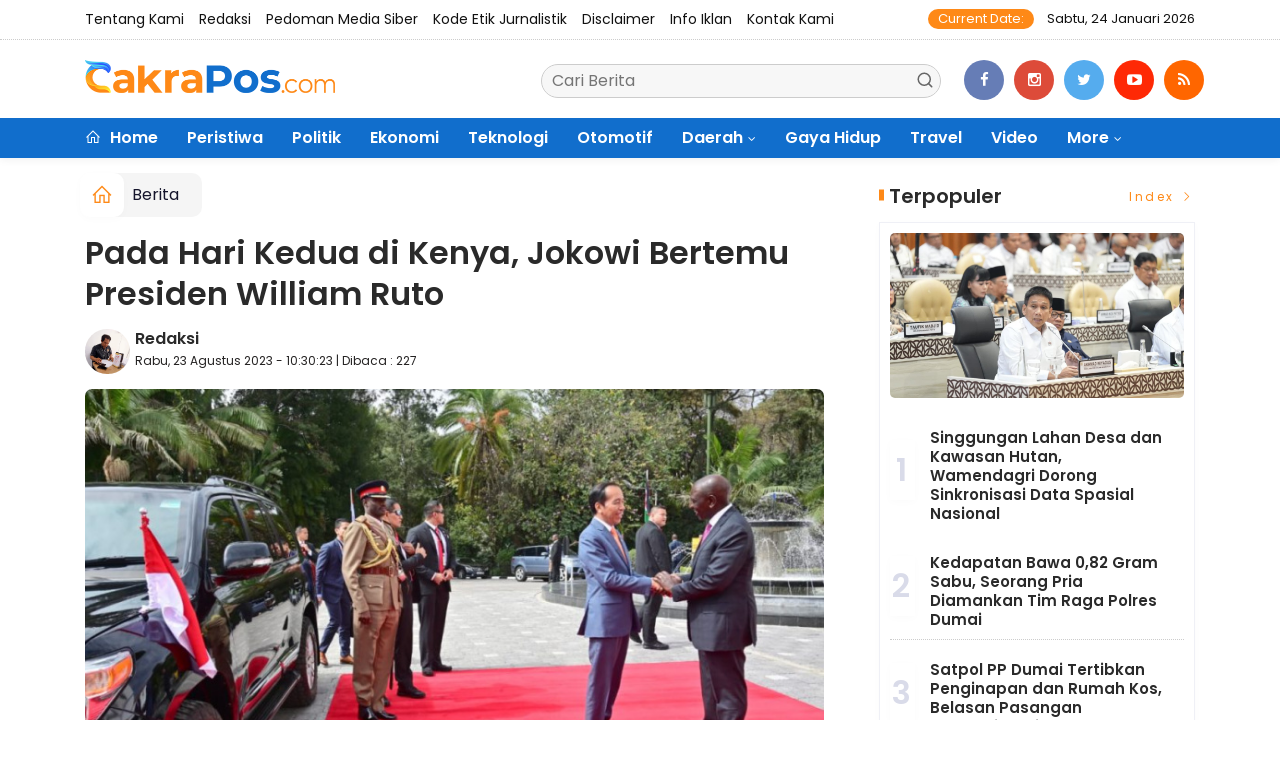

--- FILE ---
content_type: text/html; charset=UTF-8
request_url: https://cakrapos.com/pada-hari-kedua-di-kenya-jokowi-bertemu-presiden-william-ruto/
body_size: 12356
content:
<!DOCTYPE html>
<!--[if IE 9 ]>
<html class="ie ie9" lang="en-US">
   <![endif]-->
<html lang="id">
<head>
<meta charset="UTF-8">
<meta http-equiv="X-UA-Compatible" content="IE=edge">
<meta name="viewport" content="width=device-width, initial-scale=1">
<link rel="icon" type="image/png" href="https://cakrapos.com/ic/favicon-96x96.png" sizes="96x96" />
<link rel="icon" type="image/svg+xml" href="https://cakrapos.com/ic/favicon.svg" />
<link rel="shortcut icon" href="https://cakrapos.com/ic/favicon.ico" />
<link rel="apple-touch-icon" sizes="180x180" href="https://cakrapos.com/ic/apple-touch-icon.png" />
<link rel="manifest" href="https://cakrapos.com/ic/site.webmanifest" />
<meta name="msapplication-TileColor" content="#000">
<meta name="theme-color" content="#000">

<meta name="robots" content="index,follow" />
<meta name="googlebot-news" content="index,follow" />
<meta name="googlebot" content="index,follow" />
<meta name="language" content="id" />
<meta name="geo.country" content="id" />
<meta http-equiv="content-language" content="In-Id" />
<meta name="geo.placename" content="Indonesia" />
<title itemprop="name">Pada Hari Kedua di Kenya, Jokowi Bertemu Presiden William Ruto</title>
<meta name="description" content="" itemprop="description">
<meta content="" itemprop="headline" />
<meta content="https://cakrapos.com/pada-hari-kedua-di-kenya-jokowi-bertemu-presiden-william-ruto" itemprop="url" />
<meta name="keywords" content="Pada Hari Kedua di Kenya, Jokowi Bertemu Presiden William Ruto" itemprop="keywords">
<link rel="alternate" type="application/rss+xml" title="cakrapos.com Rss" href="https://cakrapos.com/sitemap.xml" />
<!-- Facebook -->
<meta property="fb:app_id" content="187960271237149" />
<meta property="article:author" content="https://www.facebook.com/Cakrapos.com" />
<meta property="article:publisher" content="https://www.facebook.com/Cakrapos.com" />
<meta property="og:type" content="article" />
<meta property="og:site_name" content="cakrapos.com" />
 <meta property="og:url" content="https://cakrapos.com/pada-hari-kedua-di-kenya-jokowi-bertemu-presiden-william-ruto">
<meta property="og:title" content="Pada Hari Kedua di Kenya, Jokowi Bertemu Presiden William Ruto" />
<meta property="og:description" content="" />
<meta name="thumbnailUrl" content="https://cakrapos.com/wp-content/uploads/2023/08/IMG_20230823_102632.jpg" itemprop="thumbnailUrl" />
<meta property="og:image" content="https://cakrapos.com/wp-content/uploads/2023/08/IMG_20230823_102632.jpg">
<meta property="og:image:type" content="image/jpeg" />
<meta property="og:image:width" content="650" />
<meta property="og:image:height" content="366" />

<!-- Twitter Card data -->
<meta name="twitter:card" content="summary_large_image">
<meta name="twitter:site" content="https://www.twitter.com/Cakrapos.com">
<meta name="twitter:creator" content="https://www.twitter.com/Cakrapos.com">
<meta name="twitter:title" content="Pada Hari Kedua di Kenya, Jokowi Bertemu Presiden William Ruto">
<meta name="twitter:description" content="">
<meta name="twitter:image" content="https://cakrapos.com/wp-content/uploads/2023/08/IMG_20230823_102632.jpg">
<meta name="twitter:image:alt" content="Pada Hari Kedua di Kenya, Jokowi Bertemu Presiden William Ruto">
<link rel="amphtml" href="https://cakrapos.com/amp/pada-hari-kedua-di-kenya-jokowi-bertemu-presiden-william-ruto">
<link rel="canonical" href="https://cakrapos.com/pada-hari-kedua-di-kenya-jokowi-bertemu-presiden-william-ruto" />
<script type="application/ld+json">
                {
                    "@context": "https://schema.org",
                    "@type": "WebPage",
                    "headline": "Pada Hari Kedua di Kenya, Jokowi Bertemu Presiden William Ruto",
                    "url": "https://cakrapos.com/pada-hari-kedua-di-kenya-jokowi-bertemu-presiden-william-ruto",
                    "datePublished": "2023-08-23T10:30:23+07:00",
                    "image": "https://cakrapos.com/wp-content/uploads/2023/08/IMG_20230823_102632.jpg",
                    "thumbnailUrl" : "https://cakrapos.com/wp-content/uploads/2023/08/IMG_20230823_102632.jpg"
                }
</script>
<script type="application/ld+json">
{
  "@context": "http://schema.org",
  "@type": "NewsArticle",
  "mainEntityOfPage": {
    "@type": "WebPage",
    "@id": "https://cakrapos.com/pada-hari-kedua-di-kenya-jokowi-bertemu-presiden-william-ruto"
  },
  "headline": "Pada Hari Kedua di Kenya, Jokowi Bertemu Presiden William Ruto",
  "image": {
    "@type": "ImageObject",
    "url": "https://cakrapos.com/wp-content/uploads/2023/08/IMG_20230823_102632.jpg",
    "height": 800,
    "width": 800
  },
  "datePublished": "2023-08-23T10:30:23+07:00",
  "dateModified": "<2023-08-23T10:30:23+07:00",
  "author": {
    "@type": "Person",
    "name": "Redaksi",
    "url": "https://cakrapos.com/penulis/redaksi4"
  },
   "publisher": {
    "@type": "Organization",
    "name": "cakrapos.com",
    "logo": {
      "@type": "ImageObject",
      "url": "https://cakrapos.com/tema/img/logoampv2.png",
      "width": 300,
      "height": 32
    }
  },
  "description": "NAIROBI - Presiden RI Joko Widodo melanjutkan kunjungan kerjanya hari kedua ke Nairobi, Republik Kenya pada Senin (21 Agustus). "
}
</script>
<script type="application/ld+json">
                {
                    "@context": "https://schema.org",
                    "@type": "BreadcrumbList",
                    "itemListElement":
                    [
                        {
                            "@type": "ListItem",
                            "position": 1,
                            "item":
                            {
                                "@id": "https://cakrapos.com/",
                                "name": "Home"
                            }
                        },
                        {
                            "@type": "ListItem",
                            "position": 2,
                            "item":
                            {
                                "@id": "https://cakrapos.com/kanal/berita",
                                "name": "Berita"
                            }
                        }
                    ]
                }
</script>
<script type='text/javascript' src='https://platform-api.sharethis.com/js/sharethis.js#property=63198dbcabecf600135ed568&product=sop' async='async'></script>
  <!-- Stylesheets-->
   <link rel="stylesheet" href="https://cakrapos.com/tema2023/css/bootstrap.css" type="text/css" media="all" />
   <link rel="stylesheet" href="https://cakrapos.com/tema2023/css/stylev18.css" type="text/css" media="all" />
   <link rel="stylesheet" href="https://cakrapos.com/tema2023/css/responsivev15.css" type="text/css" media="all" />
   <link rel="stylesheet" href="https://cakrapos.com/tema2023/css/main.css" type="text/css" media="all" />
    
 


</head>

<body class="mobile_nav_class jl-has-sidebar">


  <div class="options_layout_wrapper jl_radius jl_none_box_styles jl_border_radiuss">
    <div class="options_layout_container full_layout_enable_front">
      <!-- Start header -->


      <header class="header-wraper jl_header_magazine_style two_header_top_style header_layout_style5_custom headcus5_custom">

  

        <div class="header_top_bar_wrapper ">
               <div class="container">
                  <div class="row">
                     <div class="col-md-12">
                        <div class="menu-primary-container navigation_wrapper">
                           <ul id="jl_top_menu" class="jl_main_menu">

<li><a href="https://cakrapos.com/read/tentangkami">Tentang Kami</a></li>
<li><a href="https://cakrapos.com/read/redaksi">Redaksi</a></li>
<li><a href="https://cakrapos.com/read/pedomanmediasiber">Pedoman Media Siber</a></li>
<li><a href="https://cakrapos.com/read/kodeetik">Kode Etik Jurnalistik</a></li>
<li><a href="https://cakrapos.com/read/disclaimer">Disclaimer</a></li>
<li><a href="https://cakrapos.com/read/infoiklan">Info Iklan</a></li>
<li><a href="https://cakrapos.com/read/kontak">Kontak Kami</a></li>

                           </ul>
                        </div>
                        <div class="jl_top_bar_right"> <span class="jl_current_title">Current Date:</span> Sabtu, 24 Januari 2026</div>
                     </div>
                  </div>
               </div>
            </div>
             
        <div class="header_main_wrapper header_style_cus5_opt">

          <div class="container jl_header_5container">
            <div class="row header-main-position">
              <div class="col-md-12 logo-position-top">
                <div class="logo_position_wrapper">
                  <div class="logo_position_table">
                    
                    <!-- begin logo -->
                    <a class="logo_link" href="https://cakrapos.com/">
                      <img class="logo_black" src="https://cakrapos.com/tema2023/img/logo.png" alt="Logo cakrapos.com" />
                    </a>
                    <!-- end logo -->

                    <div class="social_icon_header personal_header_layout">
<div class="gmr-search">
                            <form class="gmr-searchform searchform" action="https://cakrapos.com/read/pencarian" method="post">
                                <input type="text" name="q" id="s" placeholder="Cari Berita">
                                <button type="submit" class="gmr-search-submit"><svg xmlns="http://www.w3.org/2000/svg" xmlns:xlink="http://www.w3.org/1999/xlink" aria-hidden="true" role="img" width="1em" height="1em" preserveAspectRatio="xMidYMid meet" viewBox="0 0 24 24"><g fill="none" stroke="currentColor" stroke-width="2" stroke-linecap="round" stroke-linejoin="round"><circle cx="11" cy="11" r="8"></circle><path d="M21 21l-4.35-4.35"></path></g></svg></button>
                            </form>
                        </div>

</div>

                   

                     
                   
                    <div class="jl_header_link_subscribe">
                       
                      <div class="search_header_menu jl_menu_bottom hidden-lg">
                        <div class="menu_mobile_icons2 icon-bar">
                            <i></i>
                        </div>
                        
                      </div>
                      <div class="search_header_wrapper jl_menu_search search_form_menu_personal_click hidden-lg"><i class="fa fa-search"></i>
                      </div>
                      
                      <div class="menu_mobile_share_wrapper">
                              <ul class="social-icons-list-widget icons_about_widget_display">
 <li><a href="https://www.facebook.com/Cakrapos.com" class="facebook" target="_blank"><i class="fa fa-facebook"></i></a></li>
<li><a href="https://www.instagram.com/Cakrapos.com" class="google_plus" target="_blank"><i class="fa fa-instagram"></i></a></li>
<li><a class="twitter" href="https://www.twitter.com/Cakrapos.com" target="_blank"><i class="fa fa-twitter"></i></a></li>
<li><a class="youtube" href="https://www.youtube.com/channel/Cakrapos.com" target="_blank"><i class="fa fa-youtube-play"></i></a>
                      </li>
<li><a href="https://cakrapos.com/rss" class="rss" target="_blank"><i class="fa fa-rss"></i></a>
                                       </li>
                                      
                                    </ul>
                           </div>

                    </div>
                  </div>
                </div>
              </div>
            </div>
          </div>
        </div>
        <!-- Start Main menu -->
        <div class="jl_blank_nav"></div>
        <div id="menu_wrapper" class="menu_wrapper  jl_menu_sticky jl_stick ">
          <div class="container">
            <div class="row">
              <div class="main_menu col-md-12">
                <!-- main menu -->
                <div class="menu-primary-container navigation_wrapper">
                  <ul id="mainmenu" class="jl_main_menu">
                              <li class="menu-item"> <a href="https://cakrapos.com/"><i class="la la-home"></i> Home</a>
                                
                              </li>
                                         <li>
                        <a href="https://cakrapos.com/kanal/peristiwa">Peristiwa</a>
                    </li>
                         <li>
                        <a href="https://cakrapos.com/kanal/politik">Politik</a>
                    </li>
                         <li>
                        <a href="https://cakrapos.com/kanal/ekonomi">Ekonomi</a>
                    </li>
                         <li>
                        <a href="https://cakrapos.com/kanal/teknologi">Teknologi</a>
                    </li>
                         <li>
                        <a href="https://cakrapos.com/kanal/otomotif">Otomotif</a>
                    </li>
                                 <li class="menu-item menu-item-has-children">
                            <a href="https://cakrapos.com/kanal/daerah">Daerah</a>
                       <ul class="sub-menu">
                                                     <li><a href="https://cakrapos.com/kanalsub/pekanbaru">Pekanbaru</a></li>
                                                          <li><a href="https://cakrapos.com/kanalsub/kampar">Kampar</a></li>
                                                          <li><a href="https://cakrapos.com/kanalsub/pelalawan">Pelalawan</a></li>
                                                          <li><a href="https://cakrapos.com/kanalsub/siak">Siak</a></li>
                                                          <li><a href="https://cakrapos.com/kanalsub/bengkalis">Bengkalis</a></li>
                                                          <li><a href="https://cakrapos.com/kanalsub/dumai">Dumai</a></li>
                                                          <li><a href="https://cakrapos.com/kanalsub/rohul">Rohul</a></li>
                                                          <li><a href="https://cakrapos.com/kanalsub/rohil">Rohil</a></li>
                                                          <li><a href="https://cakrapos.com/kanalsub/inhu">Inhu</a></li>
                                                          <li><a href="https://cakrapos.com/kanalsub/inhil">Inhil</a></li>
                                                          <li><a href="https://cakrapos.com/kanalsub/kuansing">Kuansing</a></li>
                                                          <li><a href="https://cakrapos.com/kanalsub/meranti">Meranti</a></li>
                                                      </ul>
                    </li>

                         <li>
                        <a href="https://cakrapos.com/kanal/gaya-hidup">Gaya Hidup</a>
                    </li>
                         <li>
                        <a href="https://cakrapos.com/kanal/travel">Travel</a>
                    </li>
                         <li>
                        <a href="https://cakrapos.com/kanal/video">Video</a>
                    </li>
             
  
                             <li class="menu-item menu-item-has-children">
                        <a href="#">More</a>
                          <ul class="sub-menu">
                                                    <li>
                                
                                    <a href="https://cakrapos.com/kanal/parlemen">Parlemen</a>
                                    
                            </li>
                                                        <li>
                                
                                    <a href="https://cakrapos.com/kanal/lingkungan">Lingkungan</a>
                                    
                            </li>
                                                        <li>
                                
                                    <a href="https://cakrapos.com/kanal/lifestyle">Lifestyle</a>
                                    
                            </li>
                                                        <li>
                                
                                    <a href="https://cakrapos.com/kanal/advertorial">Advertorial</a>
                                    
                            </li>
                                                        <li>
                                
                                    <a href="https://cakrapos.com/kanal/olahraga">Olahraga</a>
                                    
                            </li>
                                                        <li>
                                
                                    <a href="https://cakrapos.com/kanal/berita">Berita</a>
                                    
                            </li>
                                                        <li>
                                
                                    <a href="https://cakrapos.com/kanal/opini">Opini</a>
                                    
                            </li>
                            <li><a href="https://cakrapos.com/read/foto">Galeri Foto</a></li>
<li><a href="https://cakrapos.com/read/advertorial">Advertorial</a></li>
<li><a href="https://cakrapos.com/read/editor">Rekomendasi</a></li>
<li><a href="https://cakrapos.com/read/popular">Terpopuler</a></li>
<li><a href="https://cakrapos.com/read/indeks">Indeks </a></li>
</ul></li>        


                           </ul>
                </div>
                <!-- end main menu -->
              </div>
            </div>
          </div>
          
        </div>

         <div class="header__scroll hidden-lg">
    <div class="header__scroll__slide">
        <div class="header__scroll__wrap">
            <a href="https://cakrapos.com/"><i class="la la-home"></i> Home</a>
                                                                            
                                
                                    <a href="https://cakrapos.com/kanal/peristiwa">Peristiwa</a>
                                    
                           
                                                       
                                
                                    <a href="https://cakrapos.com/kanal/politik">Politik</a>
                                    
                           
                                                       
                                
                                    <a href="https://cakrapos.com/kanal/ekonomi">Ekonomi</a>
                                    
                           
                                                       
                                
                                    <a href="https://cakrapos.com/kanal/teknologi">Teknologi</a>
                                    
                           
                                                       
                                
                                    <a href="https://cakrapos.com/kanal/otomotif">Otomotif</a>
                                    
                           
                                                       
                                
                                    <a href="https://cakrapos.com/kanal/daerah">Daerah</a>
                                    
                           
                                                       
                                
                                    <a href="https://cakrapos.com/kanal/gaya-hidup">Gaya Hidup</a>
                                    
                           
                                                       
                                
                                    <a href="https://cakrapos.com/kanal/travel">Travel</a>
                                    
                           
                                                       
                                
                                    <a href="https://cakrapos.com/kanal/video">Video</a>
                                    
                           
                                                       
                                
                                    <a href="https://cakrapos.com/kanal/parlemen">Parlemen</a>
                                    
                           
                                                       
                                
                                    <a href="https://cakrapos.com/kanal/lingkungan">Lingkungan</a>
                                    
                           
                                                       
                                
                                    <a href="https://cakrapos.com/kanal/lifestyle">Lifestyle</a>
                                    
                           
                                                       
                                
                                    <a href="https://cakrapos.com/kanal/advertorial">Advertorial</a>
                                    
                           
                                                       
                                
                                    <a href="https://cakrapos.com/kanal/olahraga">Olahraga</a>
                                    
                           
                                                       
                                
                                    <a href="https://cakrapos.com/kanal/berita">Berita</a>
                                    
                           
                                                       
                                
                                    <a href="https://cakrapos.com/kanal/opini">Opini</a>
                                    
                           
                                                         
<a href="https://cakrapos.com/read/advertorial">Advertorial</a>
<a href="https://cakrapos.com/read/editor">Pilihan Editor</a>
<a href="https://cakrapos.com/read/popular">Terpopuler</a>
<a href="https://cakrapos.com/read/indeks">Indeks </a>
      
            
            
        </div>
    </div>
</div>
                
        
      </header>

      <!-- end header -->
      <div id="content_nav" class="jl_mobile_nav_wrapper">
        <div id="nav" class="jl_mobile_nav_inner">
          <div class="menu_mobile_icons mobile_close_icons closed_menu"><span class="jl_close_wapper"><span class="jl_close_1"></span><span class="jl_close_2"></span></span>
          </div>
          <ul id="mobile_menu_slide" class="menu_moble_slide">
 <li class="menu-item"> <a href="https://cakrapos.com/">Home</a>
                          
                              </li>
                                           <li>
                        <a href="https://cakrapos.com/kanal/peristiwa">Peristiwa</a>
                    </li>
                         <li>
                        <a href="https://cakrapos.com/kanal/politik">Politik</a>
                    </li>
                         <li>
                        <a href="https://cakrapos.com/kanal/ekonomi">Ekonomi</a>
                    </li>
                         <li>
                        <a href="https://cakrapos.com/kanal/teknologi">Teknologi</a>
                    </li>
                         <li>
                        <a href="https://cakrapos.com/kanal/otomotif">Otomotif</a>
                    </li>
                                 <li class="menu-item menu-item-has-children">
                            <a href="https://cakrapos.com/kanal/daerah">Daerah</a>
                       <ul class="sub-menu">
                                                     <li><a href="https://cakrapos.com/kanalsub/pekanbaru">Pekanbaru<span class="border-menu"></span></a></li>
                                                          <li><a href="https://cakrapos.com/kanalsub/kampar">Kampar<span class="border-menu"></span></a></li>
                                                          <li><a href="https://cakrapos.com/kanalsub/pelalawan">Pelalawan<span class="border-menu"></span></a></li>
                                                          <li><a href="https://cakrapos.com/kanalsub/siak">Siak<span class="border-menu"></span></a></li>
                                                          <li><a href="https://cakrapos.com/kanalsub/bengkalis">Bengkalis<span class="border-menu"></span></a></li>
                                                          <li><a href="https://cakrapos.com/kanalsub/dumai">Dumai<span class="border-menu"></span></a></li>
                                                          <li><a href="https://cakrapos.com/kanalsub/rohul">Rohul<span class="border-menu"></span></a></li>
                                                          <li><a href="https://cakrapos.com/kanalsub/rohil">Rohil<span class="border-menu"></span></a></li>
                                                          <li><a href="https://cakrapos.com/kanalsub/inhu">Inhu<span class="border-menu"></span></a></li>
                                                          <li><a href="https://cakrapos.com/kanalsub/inhil">Inhil<span class="border-menu"></span></a></li>
                                                          <li><a href="https://cakrapos.com/kanalsub/kuansing">Kuansing<span class="border-menu"></span></a></li>
                                                          <li><a href="https://cakrapos.com/kanalsub/meranti">Meranti<span class="border-menu"></span></a></li>
                                                      </ul>
                    </li>

                         <li>
                        <a href="https://cakrapos.com/kanal/gaya-hidup">Gaya Hidup</a>
                    </li>
                         <li>
                        <a href="https://cakrapos.com/kanal/travel">Travel</a>
                    </li>
                         <li>
                        <a href="https://cakrapos.com/kanal/video">Video</a>
                    </li>
             
 <li class="menu-item menu-item-has-children">
                        <a href="#">More</a>
                          <ul class="sub-menu">
                                                    <li>
                                
                                    <a href="https://cakrapos.com/kanal/parlemen">Parlemen</a>
                                    
                            </li>
                                                        <li>
                                
                                    <a href="https://cakrapos.com/kanal/lingkungan">Lingkungan</a>
                                    
                            </li>
                                                        <li>
                                
                                    <a href="https://cakrapos.com/kanal/lifestyle">Lifestyle</a>
                                    
                            </li>
                                                        <li>
                                
                                    <a href="https://cakrapos.com/kanal/advertorial">Advertorial</a>
                                    
                            </li>
                                                        <li>
                                
                                    <a href="https://cakrapos.com/kanal/olahraga">Olahraga</a>
                                    
                            </li>
                                                        <li>
                                
                                    <a href="https://cakrapos.com/kanal/berita">Berita</a>
                                    
                            </li>
                                                        <li>
                                
                                    <a href="https://cakrapos.com/kanal/opini">Opini</a>
                                    
                            </li>
                            <li><a href="https://cakrapos.com/read/advertorial">Advertorial</a></li> 
<li><a href="https://cakrapos.com/read/foto">Galeri Foto</a></li>                           
<li><a href="https://cakrapos.com/read/editor">Rekomendasi</a></li>
<li><a href="https://cakrapos.com/read/popular">Terpopuler</a></li>


<li><a href="https://cakrapos.com/read/indeks">Indeks </a></li>
</ul></li>                   
                           </ul>
<span class="jl_none_space"></span>
          <div id="disto_about_us_widget-2" class="widget jellywp_about_us_widget">
            <div class="widget_jl_wrapper about_widget_content">
              <div class="jellywp_about_us_widget_wrapper">
                <div class="social_icons_widget">
                  <ul class="social-icons-list-widget icons_about_widget_display">
                             
  <li><a href="https://www.facebook.com/Cakrapos.com" class="facebook" target="_blank"><i class="fa fa-facebook"></i></a></li>
<li><a href="https://www.instagram.com/Cakrapos.com" class="google_plus" target="_blank"><i class="fa fa-instagram"></i></a></li>
<li><a class="twitter" href="https://www.twitter.com/Cakrapos.com" target="_blank"><i class="fa fa-twitter"></i></a></li>
<li><a class="youtube" href="https://www.youtube.com/channel/Cakrapos.com" target="_blank"><i class="fa fa-youtube-play"></i></a>
                      </li>
<li><a href="https://cakrapos.com/rss" class="rss" target="_blank"><i class="fa fa-rss"></i></a>
</li>                              
                             
                           </ul>
                </div>
              </div> <span class="jl_none_space"></span>
            </div>
          </div>
        </div>
      </div>
      <div class="search_form_menu_personal">
        <div class="menu_mobile_large_close"><span class="jl_close_wapper search_form_menu_personal_click"><span class="jl_close_1"></span><span class="jl_close_2"></span></span>
        </div>
        <form action="https://cakrapos.com/read/pencarian" method="post" class="searchform_theme">
               <input type="text" placeholder="Pencarian..." value="" name="q" class="search_btn" />
               <button type="submit" class="button"><i class="fa fa-search"></i>
               </button>
            </form>
      </div>
      <div class="mobile_menu_overlay"></div>
<section id="content_main" class="clearfix jl_spost">
    <div class="container">
        <div class="row main_content">
            <div class="col-md-8 loop-large-post jl-h-content">
                <div class="widget_container content_page">
                    <!-- start post -->

                       
   <ol class="breadcrumb breadcrumb-fill2 mb-15ku">
        <li><a href="https://cakrapos.com/"><i class="la la-home"></i></a></li>
        <li><a href="https://cakrapos.com/kanal/berita">Berita</a></li> 
                </ol>
          <div class="post-2808 post type-post status-publish format-standard has-post-thumbnail hentry category-business tag-gaming tag-morning tag-relaxing" id="post-2808">
                        <div class="single_section_content box blog_large_post_style">
                            <div class="jl_single_style2">
    <div class="single_post_entry_content single_bellow_left_align jl_top_single_title jl_top_title_feature">
                                                         <h1 class="single_post_title_main">
            Pada Hari Kedua di Kenya, Jokowi Bertemu Presiden William Ruto  </h1>
                                                                
                                    <span class="single-post-meta-wrapper">

        
  <div class="row">
<div class="col-md-12 col-xs-12">
<div class="auth">
<div class="author-info">
                                    <div class="author-avatar">
                                      <a href="https://cakrapos.com/penulis/redaksi4"><img src="https://cakrapos.com/assets/user/60799787398aaaa.jpg" width="50" height="50" alt="Redaksi" class="avatar avatar-50 wp-user-avatar wp-user-avatar-50 alignnone photo" /></a>                                    </div>
                                    <div class="author-description">
                                        <h5><a href="https://cakrapos.com/penulis/redaksi4" title="Redaksi" rel="author">Redaksi</a></h5>
                                        <p>
                                          Rabu, 23 Agustus 2023 - 10:30:23 | Dibaca : 227        </p>

                                    </div>
                                </div>
                            </div>
</div>

</div>                           
                                   </div>
                                  
            <div class="single_content_header jl_single_feature_below">
               <div id="kepala">
            <div class="image-post-thumbx jlsingle-title-above">
                
                 
                <img width="100%" src="https://cakrapos.com/wp-content/uploads/2023/08/IMG_20230823_102632.jpg" alt="Pada Hari Kedua di Kenya, Jokowi Bertemu Presiden William Ruto"/>
            </div>
                
        </div>
        <div class="caption"><small>Foto: BPMI Setpres/Muchlis Jr</small></div> 
                </div>
            </div>                            
            
            <div class="post_content">
                 <div class="shareku mb-15">
   
<div class="sharethis-inline-share-buttons"></div>
  <div class="clearfix"></div>
</div> 

<div class="endmark">
  <p><p style="text-align: justify;">NAIROBI - Presiden RI Joko Widodo melanjutkan kunjungan kerjanya hari kedua ke Nairobi, Republik Kenya pada Senin (21 Agustus). Presiden dijadwalkan bertemu dengan Presiden Republik Kenya, William Ruto.</p>
<p style="text-align: justify;">Presiden akan menghadiri upacara penyambutan kenegaraan Presiden William Ruto yang akan berlangsung pada pagi hari di Gedung Negara.</p>
<p style="text-align: justify;">Presiden dan beberapa delegasi Indonesia selanjutnya akan melakukan pertemuan bilateral dengan Presiden dan delegasi Republik Kenya.</p>

       
             <div id="section_terkait">
<ul id="list-section_terkait">
    <li>
  <strong style="color: #fe8917;font-size: 18px;">Baca Juga <i class="la la-angle-right"></i></strong> <a href="https://cakrapos.com/bp3mi-riau-apresiasi-polres-dumai-gagalkan-pmi-ilegal-sebut-kado-manis-awal-2026" title="BP3MI Riau Apresiasi Polres Dumai Gagalkan PMI Ilegal, Sebut Kado Manis Awal 2026">BP3MI Riau Apresiasi Polres Dumai Gagalkan PMI Ilegal, Sebut Kado Manis Awal 2026</a>
</li>


  </ul>
</div>
                                                  
                      



<p style="text-align: justify;">Rangkaian Kenegaraan diakhiri dengan Makan Siang Kenegaraan. Presiden Jokowi selanjutnya akan melanjutkan perjalanan dari Gedung Negara menuju Mausoleum Jomo Kenyatta untuk meletakkan karangan bunga di makam para pahlawan.</p>
<p style="text-align: justify;">Setelahnya, Kepala Negara akan mendatangi Dagoretti untuk menyerahkan secara simbolis subsidi mesin pompa minyak nabati dan lima ribu liter minyak sawit.</p>
<p style="text-align: justify;">Kunjungan Presiden ke Kenya didampingi Menteri Koordinator Kemaritiman dan Investasi Luhut Binsar Pandjaitan, Menteri Luar Negeri Retno Marsudi, Sekretaris Kabinet Pramono Anung, dan Menteri Energi dan Mineral Arifin Tasrif. (Setkab)</p></p></p>


<div class="clearfix mt-15"></div>

  

     
    <div class="clearfix mt-15"></div>
 

                                                                                               
      
    </div>                                                                                                                             
                                
                                                              
                                                           
      <div class="clearfix"></div>                    

 <div class="shareku mb-15 mt-15">
   
<div class="sharethis-inline-share-buttons"></div>
  <div class="clearfix"></div>
</div>
  <header class="details-header">
                                           
                                            <div class="element-block" align="center">
                                                <div class="entry-meta">
                                                    <span class="entry-date">
                                                      </span> 
                                                    
                                                </div>
                                                 
                                                
                                            </div><div class="clearfix"></div>
                                             </header>   
                                             <div class="clearfix"></div>
                            </div>
                                                        <div class="clearfix"></div>
         

              <span class="jl_none_space"></span>    
                          
   <div class="clearfix"></div>
    <div class="section-title mt-15">
                        <h4 class="title"><div class="tb-line"></div> <span>Rekomendasi</span></h4>
                        
                        <a class="see-all-btn float-sm-end" href="https://cakrapos.com/read/editor">Index <i class="la la-angle-right"></i></a>
                    </div>
<div class="clearfix"></div>
<div class="widget abuwarna"> 
                                

<div>
    <div id="panel-4212-2-1-3" class="so-panel widget widget_disto_recent_large_slider_widgets jl_widget_slider panel-last-child" data-index="8">
                                       <div class="slider_widget_post jelly_loading_pro">
                                          
                                                                                     <div class="editors__item slick-slide" data-slick-index="1" aria-hidden="true" style="width: 236px;" tabindex="-1" role="option" aria-describedby="slick-slide21">
                <div class="editors__img">
                  <a href="https://cakrapos.com/eko-saputra-pemberitaan-soal-pelindo-terbukti-cemari-lingkungan-menyesatkan-publik" tabindex="-1">
                    <img src="https://media.8mediatech.com/gambar/88109008259-img_20251124_190209.jpg" alt="Eko Saputra: Pemberitaan soal Pelindo ‘Terbukti Cemari Lingkungan’ Menyesatkan Publik">
                  </a>
                </div>
                <div class="editors__box">
                 
                  <h2 class="editors__title">
                    <a href="https://cakrapos.com/eko-saputra-pemberitaan-soal-pelindo-terbukti-cemari-lingkungan-menyesatkan-publik" class="editors__link" tabindex="-1">Eko Saputra: Pemberitaan soal Pelindo ‘Terbukti Cemari Lingkungan’ Menyesatkan Publik</a>
                  </h2>
                  <date class="editors__date"><i class="fa fa-clock-o"></i> Senin, 24 November 2025</date>
                </div>
              </div>
                                         
                                            <div class="editors__item slick-slide" data-slick-index="1" aria-hidden="true" style="width: 236px;" tabindex="-1" role="option" aria-describedby="slick-slide21">
                <div class="editors__img">
                  <a href="https://cakrapos.com/sidang-kedua-perkara-inong-ph-minta-majelis-hakim-tolak-dakwaan-jpu" tabindex="-1">
                    <img src="https://media.8mediatech.com/gambar/5520306706-img-20250527-wa0034.jpg" alt="Sidang Kedua Perkara Inong, PH Minta Majelis Hakim Tolak Dakwaan JPU">
                  </a>
                </div>
                <div class="editors__box">
                 
                  <h2 class="editors__title">
                    <a href="https://cakrapos.com/sidang-kedua-perkara-inong-ph-minta-majelis-hakim-tolak-dakwaan-jpu" class="editors__link" tabindex="-1">Sidang Kedua Perkara Inong, PH Minta Majelis Hakim Tolak Dakwaan JPU</a>
                  </h2>
                  <date class="editors__date"><i class="fa fa-clock-o"></i> Rabu, 28 Mei 2025</date>
                </div>
              </div>
                                         
                                            <div class="editors__item slick-slide" data-slick-index="1" aria-hidden="true" style="width: 236px;" tabindex="-1" role="option" aria-describedby="slick-slide21">
                <div class="editors__img">
                  <a href="https://cakrapos.com/wako-h-paisal-sampaikan-lkpj-akhir-ta-2024-dalam-sidang-paripurna-dprd-kota-dumai" tabindex="-1">
                    <img src="https://media.8mediatech.com/gambar/60988302691-67ce8dc44fccc.jpg" alt="Wako H Paisal Sampaikan LKPJ Akhir TA 2024 dalam Sidang Paripurna DPRD Kota Dumai">
                  </a>
                </div>
                <div class="editors__box">
                 
                  <h2 class="editors__title">
                    <a href="https://cakrapos.com/wako-h-paisal-sampaikan-lkpj-akhir-ta-2024-dalam-sidang-paripurna-dprd-kota-dumai" class="editors__link" tabindex="-1">Wako H Paisal Sampaikan LKPJ Akhir TA 2024 dalam Sidang Paripurna DPRD Kota Dumai</a>
                  </h2>
                  <date class="editors__date"><i class="fa fa-clock-o"></i> Selasa, 11 Maret 2025</date>
                </div>
              </div>
                                         
                                            <div class="editors__item slick-slide" data-slick-index="1" aria-hidden="true" style="width: 236px;" tabindex="-1" role="option" aria-describedby="slick-slide21">
                <div class="editors__img">
                  <a href="https://cakrapos.com/top-management-laporkan-ke-disnaker-bobrok-pt-agro-murni-mulai-terbongkar" tabindex="-1">
                    <img src="https://media.8mediatech.com/gambar/64370620948-img_20250206_185203.jpg" alt="Top Management Laporkan ke Disnaker, Bobrok PT Agro Murni Mulai Terbongkar">
                  </a>
                </div>
                <div class="editors__box">
                 
                  <h2 class="editors__title">
                    <a href="https://cakrapos.com/top-management-laporkan-ke-disnaker-bobrok-pt-agro-murni-mulai-terbongkar" class="editors__link" tabindex="-1">Top Management Laporkan ke Disnaker, Bobrok PT Agro Murni Mulai Terbongkar</a>
                  </h2>
                  <date class="editors__date"><i class="fa fa-clock-o"></i> Kamis, 06 Februari 2025</date>
                </div>
              </div>
                                         
                                            <div class="editors__item slick-slide" data-slick-index="1" aria-hidden="true" style="width: 236px;" tabindex="-1" role="option" aria-describedby="slick-slide21">
                <div class="editors__img">
                  <a href="https://cakrapos.com/silaturahmi-kapolres-dumai-sambut-kunjungan-walikota-dumai-h-paisal" tabindex="-1">
                    <img src="https://media.8mediatech.com/gambar/30510384385-img-20250131-wa0000.jpg" alt="Silaturahmi, Kapolres Dumai Sambut Kunjungan Walikota Dumai H Paisal">
                  </a>
                </div>
                <div class="editors__box">
                 
                  <h2 class="editors__title">
                    <a href="https://cakrapos.com/silaturahmi-kapolres-dumai-sambut-kunjungan-walikota-dumai-h-paisal" class="editors__link" tabindex="-1">Silaturahmi, Kapolres Dumai Sambut Kunjungan Walikota Dumai H Paisal</a>
                  </h2>
                  <date class="editors__date"><i class="fa fa-clock-o"></i> Jumat, 31 Januari 2025</date>
                </div>
              </div>
                                         
                                            <div class="editors__item slick-slide" data-slick-index="1" aria-hidden="true" style="width: 236px;" tabindex="-1" role="option" aria-describedby="slick-slide21">
                <div class="editors__img">
                  <a href="https://cakrapos.com/danrem-031wirabima-dan-pwi-riau-bersinergi-sukseskan-hari-pers-nasional-2025-di-pekanbaru" tabindex="-1">
                    <img src="https://media.8mediatech.com/gambar/31554574423-img-20250117-wa0117.jpg" alt="Danrem 031/Wirabima dan PWI Riau Bersinergi Sukseskan Hari Pers Nasional 2025 di Pekanbaru">
                  </a>
                </div>
                <div class="editors__box">
                 
                  <h2 class="editors__title">
                    <a href="https://cakrapos.com/danrem-031wirabima-dan-pwi-riau-bersinergi-sukseskan-hari-pers-nasional-2025-di-pekanbaru" class="editors__link" tabindex="-1">Danrem 031/Wirabima dan PWI Riau Bersinergi Sukseskan Hari Pers Nasional 2025 di Pekanbaru</a>
                  </h2>
                  <date class="editors__date"><i class="fa fa-clock-o"></i> Jumat, 17 Januari 2025</date>
                </div>
              </div>
                                         
                                            
                                         

                                       

                                       </div> <span class="jl_none_space"></span>
                                    </div>
     <div class="clearfix"></div>                                                                                                
</div></div>
        <div class="related-posts2">                                                
                            
   
      <div class="abu">                                                 
                       <div id="fb-root"></div>
<script async defer crossorigin="anonymous" src="https://connect.facebook.net/id_ID/sdk.js#xfbml=1&version=v12.0" nonce="nbFfvHk6"></script>     

                                                 
              <div class="fb-comments" data-href="https://cakrapos.com/pada-hari-kedua-di-kenya-jokowi-bertemu-presiden-william-ruto" data-width="" data-numposts="5"></div>     
              </div>  </div>             
                            
 <div class="section-title mt-15">
                        <h4 class="title"><div class="tb-line"></div> <span>Berita Lainnya</span></h4>
                        
                        <a class="see-all-btn float-sm-end" href="https://cakrapos.com/read/indeks">Index <i class="la la-angle-right"></i></a>
                    </div>
<div class="clearfix mt-15"></div>
<div class="related-postsv">



<div class="post_list_medium_widget jl_nonav_margin page_builder_listpost jelly_homepage_builder jl-post-block-72529155">
                                                                       <div class="blog_list_post_style">
                                          <div class="image-post-thumb featured-thumbnail home_page_builder_thumbnial">
                                             <div class="jl_img_container"> <span class="image_grid_header_absolute" style="background-image: url('https://media.8mediatech.com/gambar/15954322783-img-20251231-wa0054.jpg')"></span>
                                                <a href="https://cakrapos.com/turnamen-voli-lpmk-sekota-dumai-berakhir-meriah-dengan-dukungan-pelindo" class="link_grid_header_absolute"></a>
                                             </div>
                                          </div>
                                          <div class="post-entry-content"> <h4 class="meta-category-small"><a class="berita" href="https://cakrapos.com/kanal/berita">Berita</a></h4>  
                                             <h1 class="image-post-title"><a href="https://cakrapos.com/turnamen-voli-lpmk-sekota-dumai-berakhir-meriah-dengan-dukungan-pelindo">
                                                      Turnamen Voli LPMK Se-Kota Dumai Berakhir Meriah dengan Dukungan Pelindo</a>
                                                   </h1>
                                             <span class="post-meta meta-main-img auto_image_with_date"><span class="post-date"><i class="fa fa-clock-o"></i>Rabu, 31 Desember 2025 - 15:34:10 WIB</span></span>      
                                             <div class="large_post_content">
                                                
                                             </div>
                                          </div>
                                       </div>
                                                                          <div class="blog_list_post_style">
                                          <div class="image-post-thumb featured-thumbnail home_page_builder_thumbnial">
                                             <div class="jl_img_container"> <span class="image_grid_header_absolute" style="background-image: url('https://media.8mediatech.com/gambar/76639617583-img-20251228-wa0033.jpg')"></span>
                                                <a href="https://cakrapos.com/sinergi-pelindo-dan-polres-dumai-pengamanan-keberangkatan-ferry-nataru-berjalan-optimal" class="link_grid_header_absolute"></a>
                                             </div>
                                          </div>
                                          <div class="post-entry-content"> <h4 class="meta-category-small"><a class="berita" href="https://cakrapos.com/kanal/berita">Berita</a></h4>  
                                             <h1 class="image-post-title"><a href="https://cakrapos.com/sinergi-pelindo-dan-polres-dumai-pengamanan-keberangkatan-ferry-nataru-berjalan-optimal">
                                                      Sinergi Pelindo dan Polres Dumai, Pengamanan Keberangkatan Ferry Nataru Berjalan Optimal</a>
                                                   </h1>
                                             <span class="post-meta meta-main-img auto_image_with_date"><span class="post-date"><i class="fa fa-clock-o"></i>Minggu, 28 Desember 2025 - 20:48:04 WIB</span></span>      
                                             <div class="large_post_content">
                                                
                                             </div>
                                          </div>
                                       </div>
                                                                          <div class="blog_list_post_style">
                                          <div class="image-post-thumb featured-thumbnail home_page_builder_thumbnial">
                                             <div class="jl_img_container"> <span class="image_grid_header_absolute" style="background-image: url('https://media.8mediatech.com/gambar/86527675792-img-20251227-wa0113.jpg')"></span>
                                                <a href="https://cakrapos.com/puncak-arus-nataru-terlewati-pelindo-layani-ratusan-ribu-penumpang-di-seluruh-terminal" class="link_grid_header_absolute"></a>
                                             </div>
                                          </div>
                                          <div class="post-entry-content"> <h4 class="meta-category-small"><a class="berita" href="https://cakrapos.com/kanal/berita">Berita</a></h4>  
                                             <h1 class="image-post-title"><a href="https://cakrapos.com/puncak-arus-nataru-terlewati-pelindo-layani-ratusan-ribu-penumpang-di-seluruh-terminal">
                                                      Puncak Arus Nataru Terlewati, Pelindo Layani Ratusan Ribu Penumpang di Seluruh Terminal</a>
                                                   </h1>
                                             <span class="post-meta meta-main-img auto_image_with_date"><span class="post-date"><i class="fa fa-clock-o"></i>Sabtu, 27 Desember 2025 - 17:17:19 WIB</span></span>      
                                             <div class="large_post_content">
                                                
                                             </div>
                                          </div>
                                       </div>
                                                                          <div class="blog_list_post_style">
                                          <div class="image-post-thumb featured-thumbnail home_page_builder_thumbnial">
                                             <div class="jl_img_container"> <span class="image_grid_header_absolute" style="background-image: url('https://media.8mediatech.com/gambar/91203928380-img-20251221-wa0057.jpg')"></span>
                                                <a href="https://cakrapos.com/pelindo-regional-1-dumai-turut-sukseskan-dumai-fest-idaman-2025" class="link_grid_header_absolute"></a>
                                             </div>
                                          </div>
                                          <div class="post-entry-content"> <h4 class="meta-category-small"><a class="berita" href="https://cakrapos.com/kanal/berita">Berita</a></h4>  
                                             <h1 class="image-post-title"><a href="https://cakrapos.com/pelindo-regional-1-dumai-turut-sukseskan-dumai-fest-idaman-2025">
                                                      Pelindo Regional 1 Dumai Turut Sukseskan Dumai Fest Idaman 2025</a>
                                                   </h1>
                                             <span class="post-meta meta-main-img auto_image_with_date"><span class="post-date"><i class="fa fa-clock-o"></i>Minggu, 21 Desember 2025 - 15:20:16 WIB</span></span>      
                                             <div class="large_post_content">
                                                
                                             </div>
                                          </div>
                                       </div>
                                                                          <div class="blog_list_post_style">
                                          <div class="image-post-thumb featured-thumbnail home_page_builder_thumbnial">
                                             <div class="jl_img_container"> <span class="image_grid_header_absolute" style="background-image: url('https://media.8mediatech.com/gambar/29338462429-img-20251220-wa0044.jpg')"></span>
                                                <a href="https://cakrapos.com/upacara-hari-bela-negara-ke77-pelindo-group-dumai-tegaskan-komitmen-kebangsaan" class="link_grid_header_absolute"></a>
                                             </div>
                                          </div>
                                          <div class="post-entry-content"> <h4 class="meta-category-small"><a class="berita" href="https://cakrapos.com/kanal/berita">Berita</a></h4>  
                                             <h1 class="image-post-title"><a href="https://cakrapos.com/upacara-hari-bela-negara-ke77-pelindo-group-dumai-tegaskan-komitmen-kebangsaan">
                                                      Upacara Hari Bela Negara ke-77, Pelindo Group Dumai Tegaskan Komitmen Kebangsaan</a>
                                                   </h1>
                                             <span class="post-meta meta-main-img auto_image_with_date"><span class="post-date"><i class="fa fa-clock-o"></i>Sabtu, 20 Desember 2025 - 15:27:02 WIB</span></span>      
                                             <div class="large_post_content">
                                                
                                             </div>
                                          </div>
                                       </div>
                                    
</div>

                            </div>
                                     
  
                                </div>
                    </div>
                    <!-- end post -->
                    <div class="brack_space"></div>
                </div>
            </div>

                
<!-- start sidebar -->
            <div class="col-md-4" id="sidebar">
    <div class="section-title">
                        <h4 class="title">Terpopuler</h4>
                        <span class="line"></span>
                        <a class="see-all-btn float-sm-end" href="https://cakrapos.com/read/popular">Index <i class="la la-angle-right"></i></a>
                    </div>
<div class="clearfix"></div>           
              <div class="widget abu">



<div class="box jl_grid_layout1 mb-15 blog_grid_post_style post-4761 post type-post status-publish format-standard has-post-thumbnail hentry category-sports">
    <div class="post_grid_content_wrapper">
                <div class="image-post-thumb">
            <a href="https://cakrapos.com/singgungan-lahan-desa-dan-kawasan-hutan-wamendagri-dorong-sinkronisasi-data-spasial-nasional" class="link_image featured-thumbnail" title="Singgungan Lahan Desa dan Kawasan Hutan, Wamendagri Dorong Sinkronisasi Data Spasial Nasional">
                <img src="https://media.8mediatech.com/gambar/19639824123-img-20260122-wa0001.jpg" class="attachment-disto_large_feature_image size-disto_large_feature_image wp-post-image" alt="Singgungan Lahan Desa dan Kawasan Hutan, Wamendagri Dorong Sinkronisasi Data Spasial Nasional" />                <div class="background_over_image"></div>
            </a>
                                      
        </div><div class="clearfix"></div>
               <div class="most__item">
            <div class="most__number">1</div>
            <div class="most__right">
               
                     <h2 class="most__title"> <a href="https://cakrapos.com/singgungan-lahan-desa-dan-kawasan-hutan-wamendagri-dorong-sinkronisasi-data-spasial-nasional">Singgungan Lahan Desa dan Kawasan Hutan, Wamendagri Dorong Sinkronisasi Data Spasial Nasional</a></h2>
                    <span class="post-metax meta-main-img auto_image_with_date">                             <span class="post-date">
                     </span></span>

                
            </div>
        </div>
    </div>
</div><div class="clearfix"></div>
  <div class="most__wrap">
   
<div class="most__item">
            <div class="most__number">2</div>
            <div class="most__right">
               
                    <h2 class="most__title"> <a href="https://cakrapos.com/kedapatan-bawa-082-gram-sabu-seorang-pria-diamankan-tim-raga-polres-dumai">Kedapatan Bawa 0,82 Gram Sabu, Seorang Pria Diamankan Tim Raga Polres Dumai</a></h2>
                    <span class="post-metax meta-main-img auto_image_with_date">                             <span class="post-date">
                    </span></span>

                
            </div>
        </div>


  
<div class="most__item">
            <div class="most__number">3</div>
            <div class="most__right">
               
                    <h2 class="most__title"> <a href="https://cakrapos.com/pp-dumai-tertibkan-penginapan-dan-rumah-kos-belasan-pasangan-nonmarital-diamankan">Satpol PP Dumai Tertibkan Penginapan dan Rumah Kos, Belasan Pasangan Nonmarital Diamankan</a></h2>
                    <span class="post-metax meta-main-img auto_image_with_date">                             <span class="post-date">
                    </span></span>

                
            </div>
        </div>


  
<div class="most__item">
            <div class="most__number">4</div>
            <div class="most__right">
               
                    <h2 class="most__title"> <a href="https://cakrapos.com/kapolda-riau-silaturahmi-ke-komisi-iii-dprd-bahas-sinkronisasi-pajak-kendaraan-hingga-green-policing">Kapolda Riau Silaturahmi ke Komisi III DPRD, Bahas Sinkronisasi Pajak Kendaraan hingga Green Policing</a></h2>
                    <span class="post-metax meta-main-img auto_image_with_date">                             <span class="post-date">
                    </span></span>

                
            </div>
        </div>


  
<div class="most__item">
            <div class="most__number">5</div>
            <div class="most__right">
               
                    <h2 class="most__title"> <a href="https://cakrapos.com/bp3mi-riau-apresiasi-polres-dumai-gagalkan-pmi-ilegal-sebut-kado-manis-awal-2026">BP3MI Riau Apresiasi Polres Dumai Gagalkan PMI Ilegal, Sebut Kado Manis Awal 2026</a></h2>
                    <span class="post-metax meta-main-img auto_image_with_date">                             <span class="post-date">
                    </span></span>

                
            </div>
        </div>


  
  </div>

              </div>

             
             

           
              
              
              <div class="clearfix"></div> 

 <div class="clearfix"></div> 
          <div class="section-title">
                        <h4 class="title">Terkini</h4>
                        <span class="line"></span>
                        <a class="see-all-btn float-sm-end" href="https://cakrapos.com/read/indeks">Index <i class="la la-angle-right"></i></a>
                    </div>
<div class="clearfix"></div> 
              <div class="widget abu">
     

<div class="box jl_grid_layout1 mb-15 blog_grid_post_style post-4761 post type-post status-publish format-standard has-post-thumbnail hentry category-sports">
    <div class="post_grid_content_wrapper">
                <div class="image-post-thumb">
            <a href="https://cakrapos.com/komitmen-tjsl-pelindo-dumai-dukung-peningkatan-layanan-kesehatan-posyandu" class="link_image featured-thumbnail" title="Komitmen TJSL, Pelindo Dumai Dukung Peningkatan Layanan Kesehatan Posyandu">
                <img src="https://media.8mediatech.com/gambar/40631093320-img_20260122_221346.jpg" class="attachment-disto_large_feature_image size-disto_large_feature_image wp-post-image" alt="Komitmen TJSL, Pelindo Dumai Dukung Peningkatan Layanan Kesehatan Posyandu" />                <div class="background_over_image"></div>
            </a>
                                      
        </div>
                <div class="post-entry-content">
            <div class="post-entry-content-wrapper">
                <div class="large_post_content">                    
                    <h5 class="image-post-title"><a href="https://cakrapos.com/komitmen-tjsl-pelindo-dumai-dukung-peningkatan-layanan-kesehatan-posyandu">
                            Komitmen TJSL, Pelindo Dumai Dukung Peningkatan Layanan Kesehatan Posyandu</a></h5>
                    <span class="jl_post_meta"><span class="post-date"><i class="fa fa-clock-o"></i>22 Januari 2026</span></span>                </div>
            </div>
        </div>
    </div>
</div>
<ul class="feature-post-list recent-post-widget">
   
<li>
                       <a href="https://cakrapos.com/singgungan-lahan-desa-dan-kawasan-hutan-wamendagri-dorong-sinkronisasi-data-spasial-nasional" class="jl_small_format feature-image-link image_post featured-thumbnail" title="Singgungan Lahan Desa dan Kawasan Hutan, Wamendagri Dorong Sinkronisasi Data Spasial Nasional">
                                                      <img width="120" height="120" src="https://media.8mediatech.com/gambar/19639824123-img-20260122-wa0001.jpg" class="attachment-disto_small_feature size-disto_small_feature wp-post-image" alt="Singgungan Lahan Desa dan Kawasan Hutan, Wamendagri Dorong Sinkronisasi Data Spasial Nasional" />
                                                      <div class="background_over_image"></div>
                                                   </a>  
                        <div class="item-details">
                          <h3 class="feature-post-title"><a href="https://cakrapos.com/singgungan-lahan-desa-dan-kawasan-hutan-wamendagri-dorong-sinkronisasi-data-spasial-nasional">
                Singgungan Lahan Desa dan Kawasan Hutan, Wamendagri Dorong Sinkronisasi Data Spasial Nasional</a></h3>
                          <span class="post-meta meta-main-img auto_image_with_date">                             <span class="post-date"><i class="fa fa-clock-o"></i> 22 Januari 2026</span></span>
                        </div>
                      </li>


  
<li>
                       <a href="https://cakrapos.com/kedapatan-bawa-082-gram-sabu-seorang-pria-diamankan-tim-raga-polres-dumai" class="jl_small_format feature-image-link image_post featured-thumbnail" title="Kedapatan Bawa 0,82 Gram Sabu, Seorang Pria Diamankan Tim Raga Polres Dumai">
                                                      <img width="120" height="120" src="https://media.8mediatech.com/gambar/34356047275-img-20260122-wa0000.jpg" class="attachment-disto_small_feature size-disto_small_feature wp-post-image" alt="Kedapatan Bawa 0,82 Gram Sabu, Seorang Pria Diamankan Tim Raga Polres Dumai" />
                                                      <div class="background_over_image"></div>
                                                   </a>  
                        <div class="item-details">
                          <h3 class="feature-post-title"><a href="https://cakrapos.com/kedapatan-bawa-082-gram-sabu-seorang-pria-diamankan-tim-raga-polres-dumai">
                Kedapatan Bawa 0,82 Gram Sabu, Seorang Pria Diamankan Tim Raga Polres Dumai</a></h3>
                          <span class="post-meta meta-main-img auto_image_with_date">                             <span class="post-date"><i class="fa fa-clock-o"></i> 22 Januari 2026</span></span>
                        </div>
                      </li>


  
<li>
                       <a href="https://cakrapos.com/pp-dumai-tertibkan-penginapan-dan-rumah-kos-belasan-pasangan-nonmarital-diamankan" class="jl_small_format feature-image-link image_post featured-thumbnail" title="Satpol PP Dumai Tertibkan Penginapan dan Rumah Kos, Belasan Pasangan Nonmarital Diamankan">
                                                      <img width="120" height="120" src="https://media.8mediatech.com/gambar/72692805784-screenshot_20260120-112050.jpg" class="attachment-disto_small_feature size-disto_small_feature wp-post-image" alt="Satpol PP Dumai Tertibkan Penginapan dan Rumah Kos, Belasan Pasangan Nonmarital Diamankan" />
                                                      <div class="background_over_image"></div>
                                                   </a>  
                        <div class="item-details">
                          <h3 class="feature-post-title"><a href="https://cakrapos.com/pp-dumai-tertibkan-penginapan-dan-rumah-kos-belasan-pasangan-nonmarital-diamankan">
                Satpol PP Dumai Tertibkan Penginapan dan Rumah Kos, Belasan Pasangan Nonmarital Diamankan</a></h3>
                          <span class="post-meta meta-main-img auto_image_with_date">                             <span class="post-date"><i class="fa fa-clock-o"></i> 20 Januari 2026</span></span>
                        </div>
                      </li>


  
<li>
                       <a href="https://cakrapos.com/kapolda-riau-silaturahmi-ke-komisi-iii-dprd-bahas-sinkronisasi-pajak-kendaraan-hingga-green-policing" class="jl_small_format feature-image-link image_post featured-thumbnail" title="Kapolda Riau Silaturahmi ke Komisi III DPRD, Bahas Sinkronisasi Pajak Kendaraan hingga Green Policing">
                                                      <img width="120" height="120" src="https://media.8mediatech.com/gambar/22674471562-fb_img_1768567491402.jpg" class="attachment-disto_small_feature size-disto_small_feature wp-post-image" alt="Kapolda Riau Silaturahmi ke Komisi III DPRD, Bahas Sinkronisasi Pajak Kendaraan hingga Green Policing" />
                                                      <div class="background_over_image"></div>
                                                   </a>  
                        <div class="item-details">
                          <h3 class="feature-post-title"><a href="https://cakrapos.com/kapolda-riau-silaturahmi-ke-komisi-iii-dprd-bahas-sinkronisasi-pajak-kendaraan-hingga-green-policing">
                Kapolda Riau Silaturahmi ke Komisi III DPRD, Bahas Sinkronisasi Pajak Kendaraan hingga Green Policing</a></h3>
                          <span class="post-meta meta-main-img auto_image_with_date">                             <span class="post-date"><i class="fa fa-clock-o"></i> 16 Januari 2026</span></span>
                        </div>
                      </li>


  


  </ul> 

              </div>
              </div>
            </div>
            <!-- end sidebar -->
            </div>
                    </div>
</section>
<!-- end content -->
 <!-- Start footer -->
          <footer id="footer-container" class=" enable_footer_columns_dark">
           
            <div class="footer-bottom enable_footer_copyright_dark">
               <div class="container">
                  <div class="row">
              
     
 <div class="col-md-12 text-center aku mt5">

    <div class="col-md-12 text-center">
    <div class="col-md-12 mt-15"><b>Kantor Redaksi</b></div>
    Gedung Cakra Mediatama Jalan Bintan No 17  Kelurahan Bintan, Kecamatan Dumai Kota, Kota Dumai  <br>
Email : redaksi.cakrapos@gmail.com </div>
 <div class="col-md-12 text-center mt-15 mb-15">
  <a href="https://cakrapos.com/"> <img width="200" src="https://cakrapos.com/tema2023/img/icon.png" alt="Logo cakrapos.com" /></a>
                      </div>
<a href="https://cakrapos.com/read/tentangkami">Tentang Kami</a>
<a href="https://cakrapos.com/read/redaksi">Redaksi</a>
<a href="https://cakrapos.com/read/pedomanmediasiber">Pedoman Media Siber</a>
<a href="https://cakrapos.com/read/kodeetik">Kode Etik Jurnalistik</a>
<a href="https://cakrapos.com/read/disclaimer">Disclaimer</a>
<a href="https://cakrapos.com/read/infoiklan">Info Iklan</a>
<a href="https://cakrapos.com/read/kontak">Kontak Kami</a>
                       <div class="clearfix"></div>


                     </div>

                     <div class="col-md-12 mt5  copas"><b>Follow Us</b></div>
                
 <div class="col-md-12 text-center mt-15">

                     <div class="col-md-12 text-center">
 <ul class="social-icons-list-widget icons_about_widget_display">
<li><a href="https://www.facebook.com/Cakrapos.com" class="facebook" target="_blank"><i class="fa fa-facebook"></i></a></li>
<li><a href="https://www.instagram.com/Cakrapos.com" class="google_plus" target="_blank"><i class="fa fa-instagram"></i></a></li>
<li><a class="twitter" href="https://www.twitter.com/Cakrapos.com" target="_blank"><i class="fa fa-twitter"></i></a></li>
<li><a class="youtube" href="https://www.youtube.com/channel/Cakrapos.com" target="_blank"><i class="fa fa-youtube-play"></i></a>
                      </li>
                                       
                                      
                                      
                                      
                                      
                                       <li><a href="https://cakrapos.com/rss" class="rss" target="_blank"><i class="fa fa-rss"></i></a>
                                       </li>
                                    </ul><br><br>
                      </div>
                  </div>   
                      <div class="col-md-12 cop">© Copyright 2024 Cakrapos.com - Sumber Informasi Digital. All Rights Reserved</div>
                   
                   
                    

                      <div class="col-md-12 text-center mt-15">

</div> 

                       
                  </div>
               </div>
            </div>
         </footer>
         <!-- End footer -->
      </div>
   </div>
      <div id="go-top"><a href="#go-top"><i class="fa fa-angle-up"></i></a>
   </div>
   <script src="https://cakrapos.com/tema2023/js/jquery.js"></script>
   <script src="https://cakrapos.com/tema2023/js/fluidvids.js"></script>
   <script src="https://cakrapos.com/tema2023/js/infinitescroll.js"></script>
   <script src="https://cakrapos.com/tema2023/js/justified.js"></script>
   <script src="https://cakrapos.com/tema2023/js/slick.js"></script>
   <script src="https://cakrapos.com/tema2023/js/theia-sticky-sidebar.js"></script>
   <script src="https://cakrapos.com/tema2023/js/aos.js"></script>
   <script src="https://cakrapos.com/tema2023/js/bwlJqueryNewsTicker.min.js"></script>
<script src="https://cakrapos.com/tema2023/js/custom.js"></script>

    
<!-- Google tag (gtag.js) -->
<script async src="https://www.googletagmanager.com/gtag/js?id=G-X5EEDHX994"></script>
<script>
  window.dataLayer = window.dataLayer || [];
  function gtag(){dataLayer.push(arguments);}
  gtag('js', new Date());

  gtag('config', 'G-X5EEDHX994');
</script>

</body>

</html>

--- FILE ---
content_type: text/css
request_url: https://cakrapos.com/tema2023/css/responsivev15.css
body_size: 21687
content:
@media only screen and (min-width: 760px) and (max-width: 1199px) {
    .large_center_slider_container.header_slider_and_feaure_post_options .banner-container h5 {
        max-width: 100%;
    }
    .jl_s_slide_text_wrapper .banner-container h5 a {
        font-size: 30px;
    }
    .grid_home_masonry .blog_grid_post_style {
        width: 33.33333333%;
    }
    #tengah {
  width: 100%;
  position: relative;
}
.slider_widget_post2 .recent_post_large_widget {
    height: 330px;
}
.slider_widget_post2 .recent_post_large_widget .image_grid_header_absolute {
    width: 100%;
    height: 330px;
    position: absolute;
    background: #ccc;
    -webkit-background-size: cover;
    -moz-background-size: cover;
    -o-background-size: cover;
    background-size: cover;
    background-position: 50%;
    -webkit-backface-visibility: hidden;
    backface-visibility: hidden;
    -webkit-transition: all 0.4s ease 0s;
    -moz-transition: all 0.4s ease 0s;
    -ms-transition: all 0.4s ease 0s;
    -o-transition: all 0.4s ease 0s;
    transition: all 0.4s ease 0s;
}
.jl_home_section {
  background-color: #fff !important;
}
.header_main_wrapper img {
  margin-bottom: 0px;
  margin-top: =5px;
}
.abuku{
    margin-top:60px;padding-top:20px;
}
.abu{
  padding-top: 0px;
  padding-left: 0px;
  padding-right: 0px;
  padding-bottom: 0px;
   box-shadow: none;
-moz-box-shadow: none;
-o-box-shadow: none;
border: 0px solid #eff0f6;
}
.options_layout_wrapper {
  float: left;
  width: 100%;
  background: #fff;
}
.headcus5_custom.header_layout_style5_custom .jl_header_link_subscribe {
  padding: 0px;
  margin: 0px;
  margin: auto;
    margin-top: auto;
    margin-right: auto;
  margin-right: 0px;
  position: absolute;
  top: 40%;
  right: 0px !important;
  -webkit-transform: translate3d(0, 0, 0) perspective(1px) translateY(-50%);
  -ms-transform: translate3d(0, 0, 0) perspective(1px) translateY(-50%);
  transform: translate3d(0, 0, 0) perspective(1px) translateY(-50%);
}
.jl_header_magazine_style.header_layout_style3_custom .logo_small_wrapper_table {
    display: table;
    padding: 0;
    margin-top:-5px;
    height: 60px;
    float: left;
    width: auto;
    margin-right: 15px;
    position: relative;
    z-index: 1;
}
.jl_header_magazine_style.two_header_top_style .search_header_wrapper {
    margin-right: 0px;
    margin-left: 5px;
    padding-top:0px !important;
    height: 40px;
    line-height: 40px;
    text-align: center;
    width: 40px;
    float: right;
    -webkit-border-radius: 100px;
    -moz-border-radius: 100px;
    border-radius: 100px;
    -webkit-transition: all 0.3s ease 0s;
    -moz-transition: all 0.3s ease 0s;
    -ms-transition: all 0.3s ease 0s;
    -o-transition: all 0.3s ease 0s;
    transition: all 0.3s ease 0s;
}
.headcus5_custom.header_layout_style5_custom .jl_header_link_subscribe .search_header_menu .menu_mobile_icons i {
    color: #1572a1 !important;
}
    .options_layout_wrapper {
    float: left;
    width: 100%;
}
    .grid4_home_post_display .box {
        width: 33.33333333%;
    }
    .header_magazine_full_screen .menu_post_feature .category_post_ajax_wrap .wrapper_display_post_cat,
    .menu_with_logo_header_style .menu_post_feature .category_post_ajax_wrap .wrapper_display_post_cat {
        width: 671px !important;
    }
    .jl_home_large_full .jl_squre_grid_wrapper .banner-container {
        left: 20%;
        right: 20%;
    }
    .jl_home_large_full .jl_squre_grid_wrapper .banner-container h5 a {
        font-size: 35px;
    }
    .header_magazine_full_screen .main-menu {
        display: none;
    }
    .header_magazine_full_screen .main_menu {
        width: 100%;
    }
    .options_layout_wrapper .options_layout_container.box_layout_enable_front {
        width: 1000px;
    }
    .menu_post_feature .category_post_ajax_wrap .wrapper_display_post_cat .recent_post_large_widget {
        width: 203px !important;
    }
    .enable_cat_loading {
        height: 206px;
    }
    .sb-toggle-left {
        display: none;
    }
    .header_full_screen_home_page li span {
        display: none;
    }
    .large_center_slider_wrapper {
        width: 100%;
    }
    .category_header_post_2col_wrapper .category_header_post_2col_item .category-item-caption h4 a {
        font-size: 30px;
    }
    /*header post*/
    .large_main_image_header.large_static_grid_3 {
        width: 624px !important;
        height: 416px !important;
    }
    .large_main_image_header.small_static_grid_3 {
        width: 316px !important;
        height: 208px !important;
    }
    .large_main_image_header.small_static_grid_3 .image_grid_header_absolute {
        height: 208px !important;
    }
    .layout_magazine_video .single_video_header_post .video_popular_section_box {
        height: 363px;
        overflow: scroll;
    }
    .layout_magazine_video .single_video_header_post .video_popular_section_box .feature-post-list .item-details .post-meta,
    .layout_magazine_video .single_video_header_post .video_popular_section_box .feature-post-list .item-details .post-meta a {
        letter-spacing: 0px;
    }
    /*Main post with grid*/
    #sidebar {
        padding-left: 20px;
    }
    .homepage_builder_grid_post.jelly_homepage_builder .box {
        margin-bottom: 20px !important;
        width: 48.4%;
    }
}
@media only screen and (min-width: 768px) and (max-width: 992px) {
    .jl_small_list_wrapper .jl_home_small_list .jl_list_item {
        width: 50%;
    }
    .jl_header_magazine_style.two_header_top_style .search_header_wrapper {
    margin-right: 0px;
    margin-left: 5px;
    padding-top:0px !important;
    height: 40px;
    line-height: 40px;
    text-align: center;
    width: 40px;
    float: right;
    -webkit-border-radius: 100px;
    -moz-border-radius: 100px;
    border-radius: 100px;
    -webkit-transition: all 0.3s ease 0s;
    -moz-transition: all 0.3s ease 0s;
    -ms-transition: all 0.3s ease 0s;
    -o-transition: all 0.3s ease 0s;
    transition: all 0.3s ease 0s;
}
    #tengah {
  width: 100%;
  position: relative;
}
.jl_home_section {
  background-color: #fff !important;
}
.options_layout_wrapper {
  float: left;
  width: 100%;
  background: #fff;
}
.abu{
  padding-top: 0px;
  padding-left: 0px;
  padding-right: 0px;
  padding-bottom: 0px;
    box-shadow: none;
-moz-box-shadow: none;
-o-box-shadow: none;
border: 0px solid #eff0f6;
}
.abuku{
    margin-top:60px;padding-top:20px;
}
.header_main_wrapper img {
  margin-bottom: 0px;
  margin-top: =5px;
}
.headcus5_custom.header_layout_style5_custom .header_main_wrapper {
     padding-top: 15px;
        padding-bottom:15px;
        padding-left: 0px;
        padding-right: 0px;
}
.headcus5_custom.header_layout_style5_custom .jl_header_link_subscribe {
  padding: 0px;
  margin: 0px;
  margin: auto;
    margin-top: auto;
    margin-right: auto;
  margin-right: 0px;
  position: absolute;
  top: 45%;
  right: 0px !important;
  -webkit-transform: translate3d(0, 0, 0) perspective(1px) translateY(-50%);
  -ms-transform: translate3d(0, 0, 0) perspective(1px) translateY(-50%);
  transform: translate3d(0, 0, 0) perspective(1px) translateY(-50%);
}
.headcus5_custom.header_layout_style5_custom .jl_header_link_subscribe .search_header_menu .menu_mobile_icons i {
    color: #1572a1 !important;
}
    .clear_line_3col_home {
        display: none;
    }
    .clear_line_2col_home {
        float: left;
        width: 100%;
        height: 1px;
        margin-top: -1px;
    }
    .jl-h-content,
    .jl-h-sidebar {
        width: 100%;
    }
    .header_magazine_full_screen.jl_headcus_06 .container {
        padding: 0px 20px;
    }
    .header_magazine_full_screen .logo_small_wrapper_table .logo_small_wrapper:before {
        border-bottom-width: 50px;
    }
    .header_layout_style3_custom.jl_cus_top_share {
        height: 70px !important;
    }
    .header_layout_style3_custom.jl_cus_top_share #menu_wrapper {
        display: block;
    }
    .header_magazine_full_screen.jl_cus_sihead .search_header_menu {
        position: relative;
    }
    .header_magazine_full_screen.jl_cus_sihead .search_header_menu {
        height: 50px !important;
    }
    .options_layout_wrapper {
    
}
    .header_magazine_full_screen.jl_cus_sihead .search_header_menu i,
    .header_magazine_full_screen.jl_cus_sihead .menu_mobile_icons i {
        height: 50px;
        line-height: 50px;
    }
    .header_magazine_full_screen.jl_cus_sihead .menu_mobile_icons,
    .header_magazine_full_screen.jl_cus_sihead .search_header_wrapper {
        height: 50px;
        line-height: 50px;
    }
    .jl_grid_fullwidth .box.jl_large_box {
        width: 50%;
    }
    .jl_slider_nav_tab.large_center_slider_container .banner-container {
        right: 15%;
    }
    .jl_grid_fullwidth .jl_large_box .image-post-title {
        font-size: 30px;
    }
    .jl_grid_large2col.jl_post_loop_wrapper.jl_grid_4col_home .grid-sidebar .box {
        padding-right: 15px;
        padding-left: 15px;
    }
    .jl_grid_large2col.jl_grid_4col_home .col-md-12 {
        padding-left: 15px;
        padding-right: 15px;
    }
    .jl_grid_large2col.jl_grid_4col_home .row {
        margin-right: -15px;
        margin-left: -15px;
    }
    .jl_grid_large2col.jl_grid_4col_home #content_masonry {
        margin-right: -15px;
        margin-left: -15px;
    }
    .jl_grid_large2col.jl_post_loop_wrapper.jl_grid_4col_home .grid-sidebar .box .post-entry-content {
        margin-left: 20px;
        margin-right: 20px;
        padding: 20px;
    }
    .jl_grid_large2col.jl_post_loop_wrapper.jl_grid_4col_home .grid-sidebar .box .image-post-title {
        font-size: 25px !important;
    }
    .theiaStickySidebar {
        float: left;
        width: 100%;
    }
    .jl_main_with_right_post .jl_main_post_style_padding {
        width: 100%;
        margin-right: 0px;
        margin-bottom: 30px;
    }
    .jl_main_with_right_post .jl_main_post_style {
        height: 350px;
    }
    .jl_list_post_wrapper {
        width: 100%;
    }
    body:not(.jl-has-sidebar) .related-posts .jl_related_feature_items {
        width: 50%;
    }
    body:not(.jl-has-sidebar) .clear_2col_related {
        display: block;
    }
    footer .footer-columns .container .row {
        margin-right: -15px;
        margin-left: -15px;
    }
    footer .col-md-3,
    footer .col-md-4,
    footer .col-md-6,
    footer .col-md-12 {
        padding-right: 15px;
        padding-left: 15px;
    }
    .jl_instagram .instagram-pics li {
        width: 25%;
    }
    .jl_2main_rightlist_wrapper.jl_grid_right_list .jl_2main_rightlist_item_wrapper {
        width: 100%;
    }
    .jl_2main_rightlist_wrapper .jl_2main_rightlist_item,
    .jl_2main_rightlist_wrapper .jl_2main_rightlist_item.jl_second_feature {
        margin-bottom: 40px;
    }
    .jl_2main_rightlist_wrapper .jl_2main_rightlist_item,
    .jl_2main_rightlist_wrapper .jl_2main_rightlist_item.jl_second_feature,
    .jl_2main_small_text {
        width: 100%;
    }
    .header_layout_style3_custom.jl_cusdate_head .header_top_bar_wrapper {
        display: none;
    }
    .header_layout_style3_custom.jl_cusdate_head .menu_wrapper {
        display: block;
    }
    .header_layout_style3_custom.jl_cusdate_head .jl_blank_nav {
        height: 0px;
    }
    .header_layout_style3_custom.jl_cusdate_head .main_menu {
        width: 100%;
    }
    .header_layout_style3_custom.jl_cus_top_share .header_top_bar_wrapper {
        display: none;
    }
    .header_layout_style3_custom.jl_cus_top_share {
        height: 90px;
    }
    .header_layout_style3_custom.jl_cus_top_share #menu_wrapper.menu_wrapper {
        position: fixed !important;
        height: auto !important;
    }
    .header_layout_style3_custom.jl_cus_top_share #menu_wrapper.menu_wrapper .main_menu {
        width: 100%;
    }
    .header_layout_style3_custom.jl_cus_top_share .jl_nav_mobile {
        display: block;
    }
    .headcus5_custom.header_layout_style5_custom .logo_position_wrapper {
        text-align: left;
    }
    .headcus5_custom.header_layout_style5_custom .jl_header_link_subscribe {
        display: block !important;
        margin-top:0px !important;
    }
    .headcus5_custom.header_layout_style5_custom .menu_wrapper {
        display: none;
    }
    
    .headcus5_custom.header_layout_style5_custom .logo_link img {
        max-width: 200px;
    }
    .page_builder_listpost.jelly_homepage_builder .image-post-thumb .jl_img_container {
    width: 100%;
    padding-bottom: 85%;
}
    #kepala{
    padding-left: -15px !important;
    padding-right: -15px !important;
    margin-left: -15px !important;
    margin-right: -15px !important;
}
.jl_radius .single_content_header .jlsingle-title-above img {
    -webkit-border-radius: 0px !important;
    -moz-border-radius: 0px !important;
    border-radius: 0px !important;
}
   .slick-slider {
    position: relative;
    display: block;
    box-sizing: border-box;
    -webkit-user-select: none;
    -moz-user-select: none;
    -ms-user-select: none;
    user-select: none;
    -webkit-touch-callout: none;
    -khtml-user-select: none;
    -ms-touch-action: pan-y;
    touch-action: pan-y;
    -webkit-tap-highlight-color: transparent;
    -webkit-border-radius: 0px;
-moz-border-radius: 0px;
border-radius: 0px !important;
}
#kepala2{
    padding-left: -15px !important;
    padding-right: -15px !important;
    margin-left: -15px !important;
    margin-right: -15px !important;
    margin-top: -15px !important;
}
.amb{
    margin-top: -20px !important;
}
    .slider_widget_post2 .recent_post_large_widget {
    height: 410px;
}
.slider_widget_post2 .recent_post_large_widget .image_grid_header_absolute {
    width: 100%;
    height: 410px;
    position: absolute;
    background: #ccc;
    -webkit-background-size: cover;
    -moz-background-size: cover;
    -o-background-size: cover;
    background-size: cover;
    background-position: 50%;
    -webkit-backface-visibility: hidden;
    backface-visibility: hidden;
    -webkit-transition: all 0.4s ease 0s;
    -moz-transition: all 0.4s ease 0s;
    -ms-transition: all 0.4s ease 0s;
    -o-transition: all 0.4s ease 0s;
    transition: all 0.4s ease 0s;
}
    .header_main_wrapper .row {
  margin-bottom: 0px !important;
}
    .header_layout_style5_custom .jl_header_5container {
  border-bottom: 0px solid #fff2 !important;
}
    .jl_header_magazine_style.header_layout_style3_custom .logo_small_wrapper_table {
    display: table;
    padding: 0;
    margin-top:-5px;
    height: 60px;
    float: left;
    width: auto;
    margin-right: 15px;
    position: relative;
    z-index: 1;
}
    .jl_full_padding_single_slider .banner-container {
        left: 100px !important;
        right: 100px !important;
    }
    .large_center_slider_container .jelly_pro_post_arrow_left {
        left: 25px;
    }
    .large_center_slider_container .jelly_pro_post_arrow_right {
        right: 25px;
    }
    .large_center_slider_container.jl_single_slider_box .banner-container {
        left: 100px !important;
        right: 100px !important;
    }
    .jlhome_carousel {
        background: transparent;
    }
    .jlhome_carousel {
        padding: 0px;
    }
    .jlhome_carousel .jelly_homepage_builder {
        margin-bottom: 40px;
    }
    .jl_s_slide_text_wrapper:after {
        display: none;
    }
    .jl_s_slide_text_wrapper .jl_s_slider_img {
        width: 100%;
    }
    .jl_s_slide_text_wrapper .banner-container {
        width: 100% !important;
        position: absolute !important;
        bottom: 0px;
        left: 0px !important;
        height: auto !important;
        padding: 20px !important;
        background: rgba(0, 0, 0, .5) !important;
    }
    .jl_s_slide_text_wrapper .jelly_pro_post_arrow_left,
    .jl_s_slide_text_wrapper .jelly_pro_post_arrow_right {
        display: none !important;
    }
    .jl_s_slide_text_wrapper,
    .jl_s_slide_text_wrapper .jl_s_slider_img,
    .large_center_slider_container.jl_single_slider_box.jl_s_slide_text_wrapper .item {
        position: relative !important;
    }
    .jl_s_slide_text_wrapper .banner-container .jl_slider_desc,
    .jl_s_slide_text_wrapper .banner-container .jl_ssider_more {
        display: none;
    }
    .jl_s_slide_text_wrapper .banner-container h5 a {
        font-size: 25px !important;
    }
    .jl_topa_blank_nav {
        height: 50px;
    }
    footer .footer-columns .col-md-3 {
        margin-bottom: 30px;
        float: left;
        width: 100%;
    }
    footer .footer-columns .col-md-3:last-child {
        margin-bottom: 0px;
    }
    .jl_header_feature_post .jl_feature_items {
        width: 50%;
    }
    .jl_header_feature_post .jl_feature_items.jl_items_count1 .jl_feature_items_in {
        height: 250px !important;
    }
    .jl_header_feature_post .jl_feature_items.jl_items_count6 .jl_captions_overlay h5 {
        width: 100% !important;
    }
    .headcus5_custom.header_layout_style5_custom .social_icon_header,
    .headcus5_custom.header_layout_style5_custom .jl_header_link_subscribe {
        display: none;
    }
    .headcus5_custom.header_layout_style5_custom .navigation_wrapper {
        height: 53px;
        display: block !important;
    }
    .headcus5_custom.header_layout_style5_custom .navigation_wrapper #mainmenu {
        display: none;
    }
    .header_magazine_style.header_layout_style3_custom .header_main_wrapper.header_style_3_opt {
        padding: 30px 0px;
    }
    .header_magazine_style.header_layout_style3_custom .jl_top_blank_nav {
        background: #030303;
    }
    .header_magazine_style.header_layout_style3_custom .social_icon_header li a {
        color: #fff;
    }
    .header_magazine_style.header_layout_style3_custom .search_header_menu i,
    .header_magazine_style.header_layout_style3_custom .search_header_menu i:hover {
        color: #fff;
    }
    .jlslide_tab_ver_nav_container {
        position: relative;
        float: left;
        background: #222;
        width: 100%;
        top: 0px;
        -webkit-transform: none;
        -ms-transform: none;
        transform: none;
    }
    .jlslide_tab_ver_nav_container .jlslide_tab_ver_nav_row {
        max-width: 300px;
        float: left;
    }
    .home_slider_header_tab_ver:before {
        display: none;
    }
    .home_slider_header_tab_ver .item {
        height: 350px !important;
    }
    .homepage_builder_3grid_post .blog_grid_post_style,
    .homepage_builder_3grid_post .blog_grid_post_style {
        width: 100% !important;
    }
    .jl_main_right_number .wrap_blog_main_grid_post_style {
        float: none;
    }
    .jl_header_magazine_style.header_layout_style3_custom .menu_wrapper {
        border-top: 0px solid #eee;
        border-bottom: 1px solid #eee;
    }
    .header_layout_style3_custom .header_top_bar_wrapper .social_icon_header_top {
        display: none;
    }
    .header_layout_style5_custom .main_menu {
        width: 100%;
    }
    .header_layout_style5_custom .jl_header5_logo {
        height: 50px;
        line-height: 50px;
    }
    .header_layout_style5_custom .jl_header5_logo img {
        height: 35px;
    }
    .header_layout_style5_custom .menu_wrapper {
        display: block;
    }
    .header_layout_style5_custom .logo_link {
        float: left;
        position: relative;
    }
    .header_layout_style5_custom .header_top_bar_wrapper {
        display: none;
    }
    .header_layout_style5_custom .main_menu .menu_mobile_icons,
    .header_layout_style5_custom .main_menu .search_header_wrapper {
        display: block;
    }
    .panel-grid.panel-no-style,
    .panel-grid.panel-has-style > .panel-row-style {
        display: inherit;
        display: inherit;
        -ms-flex-wrap: wrap;
        -webkit-flex-wrap: wrap;
        flex-wrap: nowrap;
    }
    .large_center_slider_container.jl_single_slider_box {
        margin-top: 15px;
    }
    .blog_large_post_style .post-entry-content .post-entry-content-wrapper {
        padding: 0px;
    }
    .header_layout_style5_custom .header_top_bar_wrapper .social_icon_header_top {
        display: none;
    }
    #sidebar {
        float: left;
        width: 100%;
        margin-top: 0px;
    }
    .header_layout_style3_custom .logo_position_wrapper {
        margin-top: 0px !important;
    }
    .jl_header_magazine_style .logo_link {
        float: none;
    }
    .header_layout_style3_custom .jl_ads_header_pos {
        display: none;
    }
    .header-wraper.jl_large_menu_logo .logo_small_wrapper_table {
        height: 50px;
    }
    .header-wraper.jl_large_menu_logo .logo_link img {
        max-height: 30px;
    }
    .grid_home_masonry .blog_grid_post_style,
    .grid_home_masonry.grid_home_masonry_3col .blog_grid_post_style {
        width: 50%;
    }
    .jl_header_top_feaure_post {
        padding: 50px 0px 30px 0px;
    }
    .jl_header_top_feaure_post .jl_news_post_small_wrapper .header_grid_post {
        margin-bottom: 20px;
        float: left;
        width: 100%;
    }
    .header_layout_style3_custom .container {
        width: 100%;
    }
    .header_layout_style3_custom .banner_sidebar_top .reactions_menu_wrapper {
        display: none;
    }
    .header_layout_style3_custom .main_menu.col-md-12 {
        position: relative;
    }
    .header_layout_style3_custom .search_form_menu_personal .search_header_wrapper.search_form_menu_personal_click.search_close_btn_pop i {
        color: #fff !important;
    }
    .header_layout_style3_custom .logo_position_wrapper {
        margin-top: 0px !important;
    }
    .mobile_menu_reactions {
        display: block;
    }
    .header_layout_style3_custom .header_top_bar_wrapper .search_header_menu {
        margin-right: 15px;
        width: auto;
    }
    .menu_mobile_share_wrapper {
        float: right;
    }
    .header_layout_style3_custom .header_top_bar_wrapper .social_icon_header_top li a {
        margin-right: 10px;
        margin-left: 0px;
    }
    .header_layout_style3_custom .header_top_bar_wrapper .social_icon_header_top li a i {
        color: #000 !important;
    }
    .header_layout_style3_custom .menu_wrapper {
        border-top: 0px solid #dbdbdb;
        border-bottom: 0px solid #dbdbdb;
    }
    .jl_home_large_full .jl_squre_grid_wrapper .banner-container {
        left: 20%;
        right: 20%;
    }
    .jl_home_large_full .jl_squre_grid_wrapper .banner-container h5 a {
        font-size: 25px;
    }
    .grid4_home_post_display .box {
        width: 33.33333333%;
    }
    .show3_post_col_home .grid4_home_post_display .box {
        width: 50%;
    }
    .author-avatar-link {
        max-width: 160px;
    }
    .navigation_wrapper {
        display: none;
    }
    .panel-grid .panel-grid-cell {
        width: 100% !important;
    }
    .jelly_homepage_builder.builder_post_grid_bellow.builder_main_full_small_margin .wrapper_grid_post_home,
    .container_grid_small_post_home .wrapper_grid_post_home {
        float: left;
        width: 100%;
    }
    .box .image-post-thumb > a img {
        width: 100%;
    }
    .menu_with_logo_header_style .logo_link img {
        float: none;
    }
    .header_magazine_full_screen #menu_wrapper {
        display: block !important;
    }
    .header_magazine_full_screen .main-menu {
        display: none;
    }
    .header_magazine_full_screen .main_menu {
        width: 100%;
    }
    .header_date_display {
        margin-top: 10px;
    }
    .personal_allin_top_bar .header_top_main_wrapper {
        margin-bottom: 25px;
    }
    .personal_allin_top_bar .header_top_main_wrapper {
        display: block;
    }
    .personal_magazine_style .social_icon_header {
        padding: auto;
        margin: auto;
        margin-bottom: 20px;
        overflow: hidden;
        margin-left: auto;
        position: relative;
        text-align: left;
        margin-top: 10px;
    }
    .right_menu_logo_wrapper .main-menu {
        display: none !important;
    }
    .options_layout_wrapper .options_layout_container.box_layout_enable_front {
        width: 780px;
    }
    .home_grid_post_header_wrapper .home_grid_post_header .small_main_image_header.full_small_size_post {
        width: 100%;
    }
    .header_magazine_box_menu .menu_wrapper_box_style {
        display: none;
    }
    .box_layout_enable_front .header_magazine_box_menu .menu_wrapper_box_style {
        display: none;
    }
    /*header post*/
    .large_main_image_header.large_static_grid_3 {
        width: 100% !important;
        height: 416px !important;
    }
    .large_main_image_header.small_static_grid_3 {
        width: 50% !important;
        height: 238px !important;
    }
    .large_main_image_header.small_static_grid_3 .image_grid_header_absolute {
        height: 238px !important;
    }
    .large_main_image_header.large_static_grid_3:before {
        width: 0px;
    }
    .large_main_image_header.large_static_grid_3:after {
        height: 0px;
    }
    .home_grid_3_post_header_wrapper .home_grid_3_post_header .large_main_image_header:after {
        height: 0px;
    }
    .home_grid_post_header_wrapper .home_grid_post_header .large_main_image_header {
        width: 100%;
    }
    .home_grid_post_header_wrapper .home_grid_post_header .small_main_image_header {
        width: 50%;
    }
    .header_full_screen_home_page li {
        width: 22.0620642515% !important;
    }
    .header_full_screen_home_page li .feature-image-link.image_post {
        display: none;
    }
    .header_full_screen_home_page li .item-details {
        margin-left: 0px;
    }
    .personal_magazine_style .search_header_menu {
        top: 10px;
        bottom: auto !important;
    }
    .magazine_3_grid_slider .main-static-post-header {
        width: 100% !important;
        margin: 0px !important;
    }
    .magazine_3_grid_slider .small-static-post-header {
        width: 50% !important;
        margin: 0px !important;
    }
    .header_video_style #menu-top {
        display: none;
    }
    .header_video_style .header_top_left {
        width: 10%;
        float: left;
    }
    .header_video_style .header_top_right {
        width: 90%;
        float: right;
    }
    .header_video_style.header_magazine_style .search_form_menu_click {
        display: none;
    }
    .large_center_slider_wrapper {
        width: 100%;
    }
    #content {
        width: 100%;
        padding-right: 15px;
        border-right: 0px solid #E4E4E4;
    }
    #sidebar {
        width: 100%;
    }
    .menu_mobile_icons {
        display: block;
    }
    .header_video_style #mainmenu {
        display: none !important;
    }
    .header_video_style .main_menu {
        width: 100% !important;
        text-align: center !important;
    }
    .logo_image_video {
        display: inline-block;
        float: none;
    }
    .layout_magazine_video .search_form_menu_click {
        display: none;
    }
    .layout_magazine_video .single_video_header_post .video_popular_section_box {
        height: auto;
        overflow: scroll;
        margin-top: 20px;
    }
    .layout_magazine_video .single_video_header_post .video_popular_section_box .feature-post-list .item-details .post-meta,
    .layout_magazine_video .single_video_header_post .video_popular_section_box .feature-post-list .item-details .post-meta a {
        letter-spacing: 1px;
    }
    .header_magazine_style .header-main-position .col-md-4 {
        float: left;
        width: 100%;
        text-align: center;
        margin-bottom: 30px;
    }
    .header_magazine_style .header-main-position .col-md-4 .logo_link {
        float: none;
        display: inline-block;
    }
    .header_magazine_style .header-main-position .col-md-8 {
        float: left;
        width: 100%;
    }
    .jelly_homepage_builder.builder_post_list_bellow .feature-post-list.row>li.list_with_border {
        padding-right: 15px;
    }
    .jelly_homepage_builder.builder_post_list_bellow .feature-post-list.row>li.list_with_border_none {
        border-left: 0px solid #E4E4E4;
        padding-left: 15px;
    }
    .jelly_homepage_builder.main_right_post_style_list .home_main_post_right_list,
    .jelly_homepage_builder.homepage_builder_two_cols .list-col1-home {
        border-right: 0px solid #E4E4E4;
        padding-right: 15px;
    }
    .jelly_homepage_builder.main_right_post_style_list .list-post-right,
    .jelly_homepage_builder.homepage_builder_two_cols .list-col2-home {
        padding-left: 15px;
    }
    #sidebar {
        padding-left: 15px;
    }
    .searchform_theme {
        display: inline-block;
    }
    .pagination {
        margin-bottom: 0px !important;
    }
    .sticky-wrapper {
        display: none !important;
    }
    .mobile_menu_meg {
        display: block;
    }
    /*mobile menu*/
    .search_header {
        height: auto !important;
    }
    .sb-toggle-left {
        display: inherit;
        margin-top: 15px;
        margin-right: 5px;
        float: none !important;
        display: inline-block !important;
    }
    /*Header*/
    .personal_magazine_style .social_icon_header {
        padding: auto;
        margin: auto;
        margin-bottom: 20px;
        overflow: hidden;
        margin-left: auto;
        position: relative;
        text-align: left;
    }
    .social_icon_header li {
        float: none;
        display: inline-block;
    }
    .search_header {
        overflow: auto;
        margin-top: 10px;
        margin-right: auto;
        position: relative;
        height: 40px;
    }
    .search_header form {
        width: 200px;
        float: none;
        margin: auto;
    }
    .mainmenu,
    .menu_wrapper {
        display: none;
    }
    .header_video_style .menu_wrapper,
    .header_video_style .mainmenu {
        display: block !important;
    }
    /*slide grid*/
    .main-static-post-header {
        width: 100% !important;
    }
    .main-static-post-header .wp-post-image {
        width: 100%;
    }
    .small-static-post-header {
        width: 49.93% !important;
    }
    .feature-two-column.list-col1-home {
        margin-bottom: 40px !important;
        float: left;
        width: 100%;
    }
    .main_right_post_style_list .home_main_post_right_list {
        margin-bottom: 20px;
        float: left;
        width: 100%;
    }
    .form-fields.row {
        float: left !important;
    }
    .comment-form-author.col-md-4 input,
    .comment-form-email.col-md-4 input {
        margin-bottom: 30px !important;
    }
    /*Main post with grid*/
    .fb-comments,
    .fb-comments iframe[style],
    .fb-like-box,
    .fb-like-box iframe[style] {
        width: 100% !important;
    }
    .fb-comments span,
    .fb-comments iframe span[style],
    .fb-like-box span,
    .fb-like-box iframe span[style] {
        width: 100% !important;
    }
    footer .col-md-4 {
        width: 100%;
        padding: 0px 15px !important;
    }
    .full-slider-main-home .banner-container {
        left: 15%;
        right: 15%;
    }
    .full-slider-main-home .banner-container h5 a {
        font-size: 18px;
    }
    .home_grid_2_post_header_wrapper .home_grid_2_post_header_style .large_main_image_header .banner-container h1>a {
        font-size: 16px;
    }
    .grid_slider_with_pop_post,
    .pop_post_right_slider {
        width: 100%;
    }
    .main_full_3_col_post {
        width: 100%;
    }
    .header_magazine_full_screen .logo_small_wrapper_table {
        height: 50px;
    }
    .search_header_menu {
        width: 107px;
    }
    .header_magazine_full_screen .logo_link img {
        max-height: 25px;
    }
    .menu_grid12 .container {
        width: 100%;
    }
    .header_layout_style3_custom .header_top_bar_wrapper .search_header_menu > .search_header_wrapper,
    .header_layout_style3_custom .header_top_bar_wrapper .search_header_menu > .menu_mobile_icons {
        height: 54px;
        line-height: 54px;
        background: #fff;
        text-align: right;
    }
    .header_layout_style3_custom .header_top_bar_wrapper .search_header_menu > .search_header_wrapper i {
        color: #000 !important;
        font-size: 20px;
        padding-top: 10px;
    }
    .header_layout_style3_custom .header_top_bar_wrapper .search_header_menu > .menu_mobile_icons i {
        color: #000 !important;
        font-size: 20px;
    }
    .jl_random_post_link {
        display: none;
    }
    .header_layout_style3_custom .header_top_bar_wrapper .social_icon_header_top li a {
        height: 43px;
        line-height: 43px;
    }
    .header_layout_style3_custom .header_top_bar_wrapper .social_icon_header_top li a i {
        font-size: 18px;
    }
}
@media only screen and (max-width: 767px) {
    .single_post_entry_content .single_post_title_main {
        font-size: 30px;
    }
    #tengah {
  width: 100%;
  position: relative;
}
.hl {
  border: 0px solid #eff0f6 !important;
}
.jl_header_magazine_style.two_header_top_style .search_header_wrapper {
    margin-right: 0px;
    margin-left: 5px;
    padding-top:0px !important;
    height: 40px;
    line-height: 40px;
    text-align: center;
    width: 40px;
    float: right;
    -webkit-border-radius: 100px;
    -moz-border-radius: 100px;
    border-radius: 100px;
    -webkit-transition: all 0.3s ease 0s;
    -moz-transition: all 0.3s ease 0s;
    -ms-transition: all 0.3s ease 0s;
    -o-transition: all 0.3s ease 0s;
    transition: all 0.3s ease 0s;
}
.jl_home_section {
  background-color: #fff !important;
}
.options_layout_wrapper {
  float: left;
  width: 100%;
  background: #fff;
}
.abu{
  padding-top: 0px;
  padding-left: 0px;
  padding-right: 0px;
  padding-bottom: 0px;
    box-shadow: none;
-moz-box-shadow: none;
-o-box-shadow: none;
border: 0px solid #eff0f6;
}
.header_main_wrapper img {
  margin-bottom: 0px;
  margin-top: =5px;
}
.abuku{
    margin-top:60px;padding-top:20px;
}
.headcus5_custom.header_layout_style5_custom .jl_header_link_subscribe {
  padding: 0px;
  margin: 0px;
  margin: auto;
    margin-top: auto;
    margin-right: auto;
  margin-right: 0px;
  position: absolute;
  top: 40%;
  right: 0px !important;
  -webkit-transform: translate3d(0, 0, 0) perspective(1px) translateY(-50%);
  -ms-transform: translate3d(0, 0, 0) perspective(1px) translateY(-50%);
  transform: translate3d(0, 0, 0) perspective(1px) translateY(-50%);
}
.headcus5_custom.header_layout_style5_custom .jl_header_link_subscribe .search_header_menu .menu_mobile_icons i {
    color: #1572a1 !important;
}
    .related-posts .jl_related_feature_items {
        margin-bottom: 0px;
    }
    #content,
    .jl-h-content {
        padding-right: 15px;
    }
    .jl-h-content,
    .jl-h-sidebar {
        width: 100%;
    }
    .jl_menu_sticky.jl_stick {
        top: 0px !important;

    }
    .options_layout_wrapper {
    float: left;
    width: 100%;
   
}
    .headcus5_custom.header_layout_style5_custom .header_main_wrapper{
        position: fixed !important;
    background: #ffffff;
    font-size: 14px;
    z-index: 99999;
    width: 100%;
    left: 0;
    }
    .mb-15ku{
    margin-bottom: 0px !important;
}
    .headcus5_custom.header_layout_style5_custom .header_main_wrapper {
        padding-top: 15px !important;
        padding-bottom: 15px !important;
        padding-left: 0px !important;
        padding-right: 0px !important;

        
    }
    .jl_top_single_title h4{
    font-size: 20px !important;
    padding-top: 0px !important;
    margin-bottom: 3px
}
 .jl_top_single_title h1{
    font-size: 23px !important;
}
.jl_single_style2 {
    float: left;
    width: 100%;
    margin-top: 10px;
}


    .header_layout_style5_custom .jl_header_5container {
    padding-left: 15px;
    padding-right: 25px;
}

    .header_magazine_full_screen.jl_headcus_06 .container {
        padding: 0px 20px;
    }
    .header_magazine_full_screen.jl_headcus_06 .logo_small_wrapper_table {
        margin-left: 0px !important;
    }
    .header_magazine_full_screen.jl_headcus_06 .logo_small_wrapper_table,
    .jl_topa_blank_nav.jl_blank_06 {
        height: 55px !important;
    }
    body:not(.jl-has-sidebar) #content,
    .page-full#content {
        width: 100% !important;
    }
    .header_magazine_full_screen .logo_small_wrapper_table .logo_small_wrapper:before {
        border-bottom-width: 50px;
    }
    .jl_large_builder.jelly_homepage_builder .jl_post_title_top,
    .jl_large_builder.jelly_homepage_builder .post-entry-content {
        padding: 0px;
    }
    .jl_large_grid .homepage_builder_3grid_post.jl_cus_grid2 {
        width: 100%;
    }
    .header_layout_style3_custom.jl_cus_top_share {
        height: 70px !important;
    }
    .header_layout_style3_custom.jl_cus_top_share #menu_wrapper {
        display: block;
    }
    .header_magazine_full_screen.jl_cus_sihead .search_header_menu {
        position: relative;
    }
    .header_magazine_full_screen.jl_cus_sihead .search_header_menu {
        height: 50px !important;
    }
    .header_magazine_full_screen.jl_cus_sihead .search_header_menu i,
    .header_magazine_full_screen.jl_cus_sihead .menu_mobile_icons i {
        height: 50px;
        line-height: 50px;
    }
    .header_magazine_full_screen.jl_cus_sihead .menu_mobile_icons,
    .header_magazine_full_screen.jl_cus_sihead .search_header_wrapper {
        height: 50px;
        line-height: 50px;
    }
    .jl_grid_fullwidth .box.jl_large_box {
        width: 100%;
    }
    .single_post_entry_content .post_subtitle_text {
        font-size: 15px;
    }
    .homepage_builder_3grid_post.jl_cus_grid_overlay .content_post_grid p {
        display: none;
    }
    .jl_small_list_wrapper .jl_home_small_list .jl_list_item {
        width: 100%;
    }
    .jl_main_b_grid_builder .jl_main_b_grid_item.jl_second_feature {
        width: 100%;
    }
    .jl_car_home .image-post-title {
        font-size: 22px !important;
    }

    .page_builder_slider.page_builder_slider_single_wrapper .banner-container h5 a {
        font-size: 20px !important;
    }
    .full-slider-main-home:hover .jelly_pro_post_arrow_left,
    .full-slider-main-home .jelly_pro_post_arrow_left {
        left: 10px;
    }
    .full-slider-main-home:hover .jelly_pro_post_arrow_right,
    .full-slider-main-home .jelly_pro_post_arrow_right {
        right: 10px;
    }
    .jl_grid_large2col.jl_post_loop_wrapper.jl_grid_4col_home .grid-sidebar .box {
        padding-right: 15px;
        padding-left: 15px;
    }
    .jl_grid_large2col.jl_grid_4col_home .col-md-12 {
        padding-left: 15px;
        padding-right: 15px;
    }
    .jl_grid_large2col.jl_grid_4col_home .row {
        margin-right: -15px;
        margin-left: -15px;
    }
    .jl_grid_large2col.jl_grid_4col_home #content_masonry {
        margin-right: -15px;
        margin-left: -15px;
    }
    .jl_grid_large2col.jl_post_loop_wrapper.jl_grid_4col_home .grid-sidebar .box .post-entry-content {
        margin-left: 20px;
        margin-right: 20px;
        padding: 20px;
    }
    .jl_grid_large2col.jl_post_loop_wrapper.jl_grid_4col_home .grid-sidebar .box .image-post-title {
        font-size: 25px !important;
    }
    .theiaStickySidebar {
        float: left;
        width: 100%;
    }
    .jl_main_with_right_post .jl_main_post_style_padding {
        width: 100%;
        margin-right: 0px;
        margin-bottom: 30px;
    }
    .jl_main_with_right_post .jl_main_post_style {
        height: 350px;
    }
    .jl_list_post_wrapper {
        width: 100%;
    }
    body:not(.jl-has-sidebar) .related-posts .jl_related_feature_items {
        width: 100%;
    }
    body:not(.jl-has-sidebar) .clear_2col_related {
        display: block;
    }
    footer .footer-columns .container .row {
        margin-right: -15px;
        margin-left: -15px;
    }
    footer .col-md-3,
    footer .col-md-4,
    footer .col-md-6,
    footer .col-md-12 {
        padding-right: 15px;
        padding-left: 15px;
    }
    .jl_instagram .instagram-pics li {
        width: 33.3333333%;
    }
    .jl_2main_rightlist_wrapper.jl_grid_right_list .jl_2main_rightlist_item_wrapper {
        width: 100%;
    }
    .jl_2main_rightlist_wrapper.jl_grid_right_list .jl_2main_rightlist_item {
        width: 100%;
    }
    .jl_2main_rightlist_wrapper .jl_2main_rightlist_item,
    .jl_2main_rightlist_wrapper .jl_2main_rightlist_item.jl_second_feature {
        margin-bottom: 40px;
    }
    .jl_2main_rightlist_wrapper .jl_2main_rightlist_item,
    .jl_2main_rightlist_wrapper .jl_2main_rightlist_item.jl_second_feature,
    .jl_2main_small_text {
        width: 100%;
    }
    .header_layout_style3_custom.jl_cusdate_head .header_top_bar_wrapper {
        display: none;
    }
    .header_layout_style3_custom.jl_cusdate_head .menu_wrapper {
        display: block;
    }
    .header_layout_style3_custom.jl_cusdate_head .jl_blank_nav {
        height: 0px;
    }
    .header_layout_style3_custom.jl_cusdate_head .main_menu {
        width: 100%;
    }
    .header_layout_style3_custom.jl_cus_top_share .header_top_bar_wrapper {
        display: none;
    }
    .header_layout_style3_custom.jl_cus_top_share {
        height: 90px;
    }
    .header_layout_style3_custom.jl_cus_top_share #menu_wrapper.menu_wrapper {
        position: fixed !important;
        height: auto !important;
    }
    .header_layout_style3_custom.jl_cus_top_share #menu_wrapper.menu_wrapper .main_menu {
        width: 100%;
    }
    .header_layout_style3_custom.jl_cus_top_share .jl_nav_mobile {
        display: block;
    }
    .headcus5_custom.header_layout_style5_custom .logo_position_wrapper {
        text-align: left;
    }
    .headcus5_custom.header_layout_style5_custom .jl_header_link_subscribe {
        display: block !important;
        margin-top:0px !important;
    }
    .headcus5_custom.header_layout_style5_custom .menu_wrapper {
        display: none;
    }
    .headcus5_custom.header_layout_style5_custom .logo_link img {
        max-width: 200px;
    }
    .page_builder_listpost.jelly_homepage_builder .image-post-thumb .jl_img_container {
    width: 100%;
    padding-bottom: 85%;
}
    #kepala{
    padding-left: -15px !important;
    padding-right: -15px !important;
    margin-left: -15px !important;
    margin-right: -15px !important;
}
.jl_radius .single_content_header .jlsingle-title-above img {
    -webkit-border-radius: 0px !important;
    -moz-border-radius: 0px !important;
    border-radius: 0px !important;
}
   .slick-slider {
    position: relative;
    display: block;
    box-sizing: border-box;
    -webkit-user-select: none;
    -moz-user-select: none;
    -ms-user-select: none;
    user-select: none;
    -webkit-touch-callout: none;
    -khtml-user-select: none;
    -ms-touch-action: pan-y;
    touch-action: pan-y;
    -webkit-tap-highlight-color: transparent;
    -webkit-border-radius: 0px;
-moz-border-radius: 0px;
border-radius: 0px !important;
}
#kepala2{
    padding-left: -15px !important;
    padding-right: -15px !important;
    margin-left: -15px !important;
    margin-right: -15px !important;
    margin-top: -15px !important;
}
.jl_radius .single_content_header .jlsingle-title-above img {
    -webkit-border-radius: 0px !important;
    -moz-border-radius: 0px !important;
    border-radius: 0px !important;
}
.amb{
    margin-top: -20px !important;
}
    .slider_widget_post2 .recent_post_large_widget {
    height: 410px;
}
.slider_widget_post2 .recent_post_large_widget .image_grid_header_absolute {
    width: 100%;
    height: 410px;
    position: absolute;
    background: #ccc;
    -webkit-background-size: cover;
    -moz-background-size: cover;
    -o-background-size: cover;
    background-size: cover;
    background-position: 50%;
    -webkit-backface-visibility: hidden;
    backface-visibility: hidden;
    -webkit-transition: all 0.4s ease 0s;
    -moz-transition: all 0.4s ease 0s;
    -ms-transition: all 0.4s ease 0s;
    -o-transition: all 0.4s ease 0s;
    transition: all 0.4s ease 0s;
}
    .header_main_wrapper .row {
  margin-bottom: 0px !important;
  margin-top: 0px !important;
}
    .header_layout_style5_custom .jl_header_5container {
  border-bottom: 0px solid #fff2 !important;
}
    .homepage_builder_3grid_post .image-post-title {
        font-size: 22px !important;
    }
    .jl_header_magazine_style.header_layout_style3_custom .logo_small_wrapper_table {
    display: table;
    padding: 0;
    margin-top:-5px;
    height: 60px;
    float: left;
    width: auto;
    margin-right: 15px;
    position: relative;
    z-index: 1;
}
    .jl_grid6_wrapper .jl_grid6_item.jl_grid6main .wrap_box_style_main .image-post-title {
        font-size: 22px;
    }
    .jl_grid5_wrapper .jl_grid5_item.jl_grid5main .image-post-title {
        font-size: 22px;
    }
    .jl_grid5_wrapper .jl_grid5_item.jl_grid5small .image-post-title {
        font-size: 14px;

    }
    .jl_grid6_wrapper .jl_grid6_item.jl_grid6main,
    .jl_grid5_wrapper .jl_grid5_item.jl_grid5main,
    .jl_grid6_wrapper .jl_grid6_item.jl_grid6small {
        width: 100%;
    }
    
    .jl_grid5_wrapper .jl_grid5_item.jl_grid5small {
        width: 50%;
    }
    .jl_grid5_wrapper .jl_grid5_item.jl_grid5small .jl_grid5_itemin {
  height: 150px;
}

.jl_grid5_wrapper .jl_grid5_item .jl_grid5_itemin .meta-category-small {
  position: absolute;
  top: 7px;
  left: 7px;
  z-index: 2;
  width: auto;
}

.jl_grid5_wrapper .jl_grid5_item .jl_grid5_itemin .wrap_box_style_main {
  padding: 7px;
  position: absolute;
  z-index: 2;
  bottom: 0;
  left: 0;
  right: 0%;
  background: linear-gradient(90deg,#000,transparent);
  background: -webkit-linear-gradient(90deg,#000,transparent);

  
}

.jl_grid5_wrapper .jl_grid5_item .jl_grid5_itemin .wrap_box_style_main .image-post-title {
  margin-top: 0px !important;
  margin-bottom: 0px !important;


}
    .jl_grid6_wrapper .jl_grid6_item.jl_grid6small,
    .jl_grid5_wrapper .jl_grid5_item.jl_grid5main,
    .jl_grid5_wrapper .jl_grid5_item.jl_grid5small.jl_grid4,
    .jl_grid5_wrapper .jl_grid5_item.jl_grid5small.jl_grid5 {
        margin-bottom: 0px;
    }
    .jl_post_loop_wrapper.jl_grid_4col_home .grid-sidebar .box {
        width: 100% !important;
    }
    .jl_slider_nav_tab.large_center_slider_container .banner-container {
        right: 20px !important;
        left: 20px !important;
        padding: 0px !important;
    }
    .jl_slider_nav_tab.large_center_slider_container .banner-container h5 {
        max-width: 100% !important;
    }
    .jl_slider_nav_tab.large_center_slider_container .banner-container h5 a {
        font-size: 25px !important;
    }
    .jl_slider_nav_tab .container {
        padding: 0px 15px;
    }
    .jlslide_tab_nav_container,
    .home_slider_header_tab:before {
        display: none !important;
    }
    .jl_full_padding_single_slider .container {
        padding: 0px 15px;
    }
    .jl_full_padding_single_slider .banner-container {
        left: 30px !important;
        right: 30px !important;
    }
    .large_center_slider_container.jl_single_slider_box .container {
        padding: 0px 15px;
    }
    .large_center_slider_container.jl_single_slider_box .banner-container h5 a {
        font-size: 20px !important;
    }
    .large_center_slider_container.jl_single_slider_box .banner-container {
        left: 40px !important;
        right: 40px !important;
    }
    .jl_full_screen_height .banner-container {
        left: 50px !important;
        right: 50px !important;
    }
    .jl_grid_fullwidth .box {
        width: 100% !important;
    }
    .jl_grid_fullwidth .box .post_grid_content_wrapper {
        padding-bottom: 100% !important;
    }
    .jl_grid_fullwidth .image-post-title {
        font-size: 20px !important;
    }
    .admin-bar .jl_topa_blank_nav {
        display: none;
    }
    .admin-bar .jl_topa_menu_sticky {
        top: 0px !important;
        position: relative !important;
    }
    .related-posts .jl-post-title {
        font-size: 22px !important;
    }
    .related-posts .jl_related_feature_items_in {
        margin-bottom: 30px;
    }
    .jlhome_carousel {
        background: transparent;
    }
    .jl_s_slide_text_wrapper:after {
        display: none;
    }
    .jlhome_carousel .jelly_homepage_builder {
        margin-bottom: 40px;
    }
    .jl_s_slide_text_wrapper .jl_s_slider_img {
        width: 100%;
    }
    .jl_s_slide_text_wrapper .banner-container {
        width: 100% !important;
        position: absolute !important;
        bottom: 0px;
        left: 0px !important;
        height: auto !important;
        padding: 20px !important;
        background: rgba(0, 0, 0, .5) !important;
    }
    .jl_s_slide_text_wrapper .jelly_pro_post_arrow_left,
    .jl_s_slide_text_wrapper .jelly_pro_post_arrow_right {
        display: none !important;
    }
    .jl_s_slide_text_wrapper,
    .jl_s_slide_text_wrapper .jl_s_slider_img,
    .large_center_slider_container.jl_single_slider_box.jl_s_slide_text_wrapper .item {
        position: relative !important;
        height: 400px !important;
    }
    .jl_s_slide_text_wrapper .banner-container .jl_slider_desc,
    .jl_s_slide_text_wrapper .banner-container .jl_ssider_more {
        display: none;
    }
    .jl_s_slide_text_wrapper .banner-container h5 a {
        font-size: 25px !important;
    }
    .jl_main_with_right_post .jl_main_post_style,
    .jl_list_post_wrapper {
        width: 100%;
    }
    .jl_main_with_right_post .jl_main_post_style {
        margin-bottom: 30px;
    }
    .jl_list_post_wrapper {
        padding-left: 0px;
    }
    .jl_footer_social li {
        margin: 0 18px;
    }
    .jl_s_slide_text_wrapper .jl_s_slider_img {
        width: 100%;
    }
    .jl_s_slide_text_wrapper .banner-container {
        width: 100%;
    }
    .large_center_mode_slider .item {
        height: 300px !important;
    }
    .large_center_mode_slider .image_grid_header_absolute {
        height: 301px !important;
    }
    .jl_topa_blank_nav {
        height: 50px;
    }
    .related-posts .jl_related_feature_items {
        width: 100%;
    }
    footer .footer-columns .col-md-3 {
        margin-bottom: 30px;
        float: left;
        width: 100%;
    }
    footer .footer-columns .col-md-3:last-child {
        margin-bottom: 0px;
    }
    .header_magazine_full_screen .logo_small_wrapper_table {
        margin-left: 15px !important;
    }
    .header_magazine_full_screen .search_header_menu {
        margin-right: 15px;
    }
    .jl_full_screen_height .banner-container {
        right: 15px;
        left: 15px;
        width: auto;
    }
    .large_center_slider_container .jelly_pro_post_arrow_left,
    .large_center_slider_container .jelly_pro_post_arrow_right {
        display: none !important;
    }
    .jl_header_feature_post .jl_feature_items {
        width: 100% !important;
        margin-bottom: 30px;
    }
    .jl_header_feature_post .jl_feature_items:last-child {
        margin-bottom: 0px;
    }
    .jl_header_feature_post .jl_feature_items.jl_items_count1 .jl_feature_items_in {
        height: 250px !important;
    }
    .jl_header_feature_post .jl_feature_items.jl_items_count6 .jl_captions_overlay h5 {
        width: 100% !important;
    }
    .headcus5_custom.header_layout_style5_custom .social_icon_header,
    .headcus5_custom.header_layout_style5_custom .jl_header_link_subscribe {
        display: none;
    }
    .headcus5_custom.header_layout_style5_custom .navigation_wrapper {
        height: 53px;
        display: block !important;
    }
    .headcus5_custom.header_layout_style5_custom .navigation_wrapper #mainmenu {
        display: none;
    }
    .header_magazine_style.header_layout_style3_custom .header_main_wrapper.header_style_3_opt {
        padding: 30px 0px;
    }
    .header_magazine_style.header_layout_style3_custom .jl_top_blank_nav {
        background: #030303;
    }
    .header_magazine_style.header_layout_style3_custom .social_icon_header li a {
        color: #fff;
    }
    .header_magazine_style.header_layout_style3_custom .search_header_menu i,
    .header_magazine_style.header_layout_style3_custom .search_header_menu i:hover {
        color: #fff;
    }
    .header_magazine_style.header_layout_style3_custom .logo_link img {
        max-width: 300px;
    }
    .jlslide_tab_nav_container .jlslide_tab_nav_row .item .image_small_nav {
        display: none;
    }
    .jlslide_tab_nav_container .jlslide_tab_nav_row .item h5 {
        font-size: 12px;
        position: relative;
        left: 0px;
        top: 0%;
        -webkit-transform: none;
        -ms-transform: none;
        transform: none;
    }
    .jl_slider_nav_tab .large_center_slider_wrapper .item {
        height: 400px;
    }
    .jl_slider_nav_tab .large_center_slider_wrapper .image_grid_header_absolute {
        height: 401px;
    }
    .jl_post_title_top {
        padding: 0px;
    }
    .footer_instafeed_wrapper .null-instagram-feed li {
        width: 25%;
    }
    .jlslide_tab_ver_nav_container {
        position: relative;
        float: left;
        background: #222;
        width: 100%;
        top: 0px;
        -webkit-transform: none;
        -ms-transform: none;
        transform: none;
    }
    .jlslide_tab_ver_nav_container .jlslide_tab_ver_nav_row {
        max-width: 300px;
        float: left;
    }
    .home_slider_header_tab_ver:before {
        display: none;
    }
    .home_slider_header_tab_ver .item {
        height: 350px !important;
    }
    .page_slider_grid_5_style .meta-category-small {
        top: 0px;
        left: 0px;
    }
    .page_slider_grid_5_style .jl_review_wrapper {
        top: 10px;
        right: 20px;
    }
    .main_new_ticker_wrapper {
        margin-top: 20px;
    }
    .main_new_ticker_wrapper .header_news_ticker_style_wrapper {
        margin-top: 10px;
        width: 100%;
    }
    .main_new_ticker_wrapper .header_news_ticker_style_wrapper .jelly_pro_post_arrow_left,
    .main_new_ticker_wrapper .header_news_ticker_style_wrapper .jelly_pro_post_arrow_right {
        top: 0%;
    }
    .main_new_ticker_wrapper .header_news_ticker_style_wrapper .feature-post-title a {
        font-size: 14px;
        text-transform: capitalize;
        font-weight: 500 !important;
        white-space: normal;
        display: block;
        display: -webkit-box;
        -webkit-line-clamp: 1;
        -webkit-box-orient: vertical;
        overflow: hidden;
        text-overflow: ellipsis;
        line-height: 1.4;
        max-height: 2.8em;
    }
    .page_slider_grid_5_style .banner-container {
        padding: 10px 10px 0px 10px;
    }
    .page_slider_grid_5_style .main-static-post-header {
        border-bottom: 1px solid transparent;
        height: 230px;
    }
    .page_slider_grid_5_style .banner-container h1 a {
        font-size: 16px !important;
    }
    .page_slider_grid_5_style .small-static-post-header .banner-container h1 a {
        font-size: 14px !important;
        white-space: normal;
        display: block;
        display: -webkit-box;
        -webkit-line-clamp: 2;
        -webkit-box-orient: vertical;
        overflow: hidden;
        text-overflow: ellipsis;
        line-height: 1.4;
        max-height: 2.8em;
    }
    .page_slider_grid_5_style .small-static-post-header {
        border-bottom: 1px solid transparent;
        border-left: 1px solid transparent;
        height: 150px;
    }
    .page_slider_grid_5_style .main-static-post-header .banner-container .post-meta,
    .page_slider_grid_5_style .small-static-post-header .banner-container .post-meta {
        display: none;
    }
    .home_grid_post_header_wrapper {
        margin-top: 10px;
    }
    .home_grid_post_header_wrapper .home_grid_post_header .meta-category-small {
        top: 10px;
        left: 10px;
    }
    .home_grid_post_header_wrapper .home_grid_post_header .jl_review_wrapper {
        top: 10px;
        right: 10px;
    }
    .home_grid_post_header_wrapper .home_grid_post_header .banner-container {
        padding: 10px 10px 3px 10px;
    }
    .home_grid_post_header_wrapper .home_grid_post_header .large_main_image_header {
        height: 300px;
        border-bottom: 1px solid transparent;
    }
    .home_grid_post_header_wrapper .home_grid_post_header .small_main_image_header {
        height: 150px;
        border-left: 1px solid transparent;
        border-bottom: 1px solid transparent;
    }
    .home_grid_post_header_wrapper .home_grid_post_header .large_main_image_header .banner-container h1>a {
        font-size: 16px;
    }
    .home_grid_post_header_wrapper .home_grid_post_header .small_main_image_header .banner-container h1>a {
        font-size: 13px !important;
        white-space: normal;
        display: block;
        display: -webkit-box;
        -webkit-line-clamp: 2;
        -webkit-box-orient: vertical;
        overflow: hidden;
        text-overflow: ellipsis;
        line-height: 1.4;
        max-height: 2.8em;
    }
    .home_grid_post_header_wrapper .home_grid_post_header .large_main_image_header .banner-container .post-meta,
    .home_grid_post_header_wrapper .home_grid_post_header .small_main_image_header .banner-container .post-meta {
        display: none;
    }
    .page_slider_grid_3_style_2 {
        margin-top: 10px;
    }
    .page_slider_grid_3_style_2 .main-static-post-header {
        height: 300px;
        border-bottom: 1px solid transparent;
    }
    .page_slider_grid_3_style_2 .small-static-post-header {
        height: 150px;
        border-left: 1px solid transparent;
    }
    .page_slider_grid_3_style_2 .main-static-post-header .banner-container .post-meta,
    .page_slider_grid_3_style_2 .small-static-post-header .banner-container .post-meta {
        display: none;
    }
    .page_slider_grid_3_style_2 .banner-container {
        padding: 10px 10px 3px 10px;
    }
    .page_slider_grid_3_style_2 .main-static-post-header .banner-container h1 a {
        font-size: 16px;
    }
    .page_slider_grid_3_style_2 .small-static-post-header .banner-container h1 a {
        font-size: 13px;
        white-space: normal;
        display: block;
        display: -webkit-box;
        -webkit-line-clamp: 2;
        -webkit-box-orient: vertical;
        overflow: hidden;
        text-overflow: ellipsis;
        line-height: 1.4;
        max-height: 2.8em;
    }
    .page_slider_grid_3_style_2 .meta-category-small {
        top: 10px;
        left: 10px;
    }
    .page_slider_grid_3_style_2 .jl_review_wrapper {
        top: 10px;
        right: 10px;
    }
    .magazine_3_grid_slider {
        padding-top: 10px;
    }
    .magazine_3_grid_slider .main-static-post-header {
        height: 300px;
    }
    .magazine_3_grid_slider .small-static-post-header {
        border-left: 1px solid transparent;
        border-bottom: 1px solid transparent;
        height: 150px;
    }
    .magazine_3_grid_slider .main-static-post-header .banner-container .post-meta,
    .magazine_3_grid_slider .small-static-post-header .banner-container .post-meta {
        display: none;
    }
    .magazine_3_grid_slider .banner-container {
        padding: 10px 10px 3px 10px;
    }
    .magazine_3_grid_slider .main-static-post-header .banner-container h1 a {
        font-size: 16px !important;
    }
    .magazine_3_grid_slider .small-static-post-header .banner-container h1 a {
        font-size: 13px !important;
        white-space: normal;
        display: block;
        display: -webkit-box;
        -webkit-line-clamp: 2;
        -webkit-box-orient: vertical;
        overflow: hidden;
        text-overflow: ellipsis;
        line-height: 1.4;
        max-height: 2.8em;
    }
    .magazine_3_grid_slider .meta-category-small {
        top: 10px;
        left: 10px;
    }
    .homepage_builder_3grid_post .blog_grid_post_style,
    .homepage_builder_3grid_post .blog_grid_post_style {
        width: 100% !important;
    }
    .jl_main_right_number .wrap_blog_main_grid_post_style {
        float: none;
    }
    .jl_topb_blank_nav {
        height: 50px;
    }
    .jl_header_magazine_style.header_layout_style3_custom .menu_wrapper {
        border-top: 0px solid #eee;
        border-bottom: 1px solid #eee;
    }
    .main_new_ticker_wrapper .header_news_ticker_style_wrapper .jelly_pro_post_arrow_left,
    .main_new_ticker_wrapper .header_news_ticker_style_wrapper .jelly_pro_post_arrow_right {
        transform: none;
        -webkit-transform: none;
    }
    .main_new_ticker_wrapper .post-date {
        display: none;
    }
    .jl_footer_wrapper .footer_cus_small,
    .jl_footer_wrapper .footer_cus_mid {
        width: 100%;
    }
    .header_layout_style5_custom .main_menu {
        width: 100%;
    }
    .header_layout_style5_custom .jl_header5_logo {
        height: 50px;
        line-height: 50px;
    }
    .header_layout_style5_custom .jl_header5_logo img {
        height: 35px;
    }
    .header_layout_style5_custom .menu_wrapper {
        display: block;
    }
    .header_layout_style5_custom .logo_link {
        float: left;
        position: relative;
    }
    .header_layout_style5_custom .header_top_bar_wrapper {
        display: none;
    }
    .header_layout_style5_custom .main_menu .menu_mobile_icons,
    .header_layout_style5_custom .main_menu .search_header_wrapper {
        display: block;
    }
    .jl_random_post_link {
        display: none;
    }
    .panel-grid.panel-no-style,
    .panel-grid.panel-has-style > .panel-row-style {
        display: inherit;
        display: inherit;
        -ms-flex-wrap: wrap;
        -webkit-flex-wrap: wrap;
        flex-wrap: nowrap;
    }
    .large_center_slider_container.jl_single_slider_box {
        margin-top: 15px;
    }
    .blog_large_post_style .post-entry-content .post-entry-content-wrapper {
        padding: 0px;
    }
    .jl_header_magazine_style .jl_ads_header_pos {
        display: none;
    }
    .jl_header_magazine_style.two_header_top_style.header_layout_style5_custom .logo_link {
        margin-top: 0px !important;
    }
    .header_layout_style5_custom .header_top_bar_wrapper .search_header_menu > .search_header_wrapper,
    .header_layout_style5_custom .header_top_bar_wrapper .search_header_menu .menu_mobile_icons {
        height: 45px;
        line-height: 45px;
        width: 45px;
        background: #000;
    }
    .home_slider_5grid {
        margin-top: 0px;
    }
    #sidebar {
        float: left;
        width: 100%;
        margin-top: 0px;
    }
    .jelly_homepage_builder.builder_post_list_bellow.main_full_bellow_list .post-entry-content .image-post-title a,
    .jelly_homepage_builder.builder_post_grid_bellow .post_grid_main_with_grid_bellow .blog_main_grid_post_style .post-entry-content h3 a {
        font-size: 20px;
    }
    .header_layout_style3_custom .jl_ads_header_pos {
        display: none;
    }
    .header-wraper.jl_large_menu_logo .logo_small_wrapper_table {
        height: 50px;
    }
    .header-wraper.jl_large_menu_logo .logo_link img {
        max-height: 30px;
    }
    .grid_home_masonry .blog_grid_post_style,
    .grid_home_masonry.grid_home_masonry_3col .blog_grid_post_style {
        width: 100%;
    }
    .jl_header_top_feaure_post {
        padding: 50px 0px 30px 0px;
    }
    .jl_header_top_feaure_post .jl_news_post_small_wrapper .header_grid_post {
        margin-bottom: 20px;
        float: left;
        width: 100%;
    }
    .header_magazine_full_screen .logo_small_wrapper_table {
        height: 50px;
    }
    .search_header_menu {
        width: 107px;
    }
    .header_magazine_full_screen .logo_link img {
        max-height: 25px;
    }
    .header_layout_style3_custom .container {
        width: 100%;
    }
    .header_layout_style3_custom .banner_sidebar_top .reactions_menu_wrapper {
        display: none;
    }
    .header_layout_style3_custom .main_menu.col-md-12 {
        position: relative;
    }
    .header_layout_style3_custom .search_form_menu_personal .search_header_wrapper.search_form_menu_personal_click.search_close_btn_pop i {
        color: #fff !important;
    }
    .header_layout_style3_custom .logo_position_wrapper {
        margin-top: 0px !important;
    }
    .mobile_menu_reactions {
        display: block;
    }
    .header_layout_style3_custom .header_top_bar_wrapper .search_header_menu {
        margin-right: 15px;
        width: auto;
    }
    .menu_mobile_share_wrapper {
        float: right;
        display: none;
    }
    .header_layout_style3_custom .header_top_bar_wrapper .social_icon_header_top li a {
        margin-right: 10px;
        margin-left: 0px;
    }
    .header_layout_style3_custom .header_top_bar_wrapper .social_icon_header_top li a i {
        color: #000 !important;
    }
    .header_layout_style3_custom .menu_wrapper {
        border-top: 0px solid #dbdbdb;
        border-bottom: 0px solid #dbdbdb;
    }
    .jl_home_large_full .jl_squre_grid_wrapper .banner-container {
        left: 10%;
        right: 10%;
    }
    .jl_home_large_full .jl_squre_grid_wrapper .banner-container h5 a {
        font-size: 18px;
    }
    .jl_home_large_full .jl_squre_grid_wrapper .banner-container .post-meta {
        display: none;
    }
    .grid4_home_post_display .box,
    .show3_post_col_home .grid4_home_post_display .box {
        width: 100%;
    }
    .grid4_home_post_display {
        padding: 0px 15px;
    }
    .related_post_row .related_post_col3 {
        width: 100%;
    }
    .grid4_home_post_display .box {
        padding-right: 10px;
        padding-left: 10px;
    }
    .show3_post_col_home .grid4_home_post_display .box {
        padding-right: 0px;
        padding-left: 0px;
    }
    .author-avatar-link {
        max-width: 160px;
    }
    .navigation_wrapper {
        display: none;
    }
    .panel-grid .panel-grid-cell {
        width: 100% !important;
    }
    .jelly_homepage_builder.builder_post_grid_bellow.builder_main_full_small_margin .wrapper_grid_post_home,
    .container_grid_small_post_home .wrapper_grid_post_home {
        float: left;
        width: 100%;
    }
    .box .image-post-thumb > a img {
        width: 100%;
    }
    .menu_with_logo_header_style .logo_link img {
        float: none;
    }
    .header_magazine_full_screen #menu_wrapper {
        display: block !important;
    }
    .header_magazine_full_screen .main-menu {
        display: none;
    }
    .header_magazine_full_screen .main_menu {
        width: 100%;
    }
    .header_date_display {
        margin-top: 10px;
    }
    .right_menu_logo_wrapper .main-menu {
        display: none !important;
    }
    .personal_allin_top_bar .header_top_main_wrapper {
        margin-bottom: 25px;
    }
    .personal_allin_top_bar .header_top_main_wrapper {
        display: block;
    }
    .options_layout_wrapper .options_layout_container.box_layout_enable_front {
        width: 100%;
    }
    .box_layout_enable_front .header_magazine_box_menu .menu_wrapper_box_style {
        display: none;
    }
    /*header post*/
    .large_main_image_header.large_static_grid_3 {
        width: 100% !important;
        height: 416px !important;
    }
    .large_main_image_header.small_static_grid_3 {
        width: 100% !important;
        height: 238px !important;
    }
    .home_grid_post_header_wrapper .home_grid_post_header .small_main_image_header.full_small_size_post {
        width: 100%;
    }
    .home_grid_post_header_wrapper .home_grid_post_header .small_main_image_header.full_small_size_post .banner-container h1>a {
        font-size: 17px !important;
    }
    .header_magazine_box_menu .menu_wrapper_box_style {
        display: none;
    }
    .large_main_image_header.small_static_grid_3 .image_grid_header_absolute {
        height: 238px !important;
    }
    .large_main_image_header.large_static_grid_3:before {
        width: 0px;
    }
    .large_main_image_header.large_static_grid_3:after {
        height: 0px;
    }
    .home_grid_8_post_header_wrapper .home_grid_8_post_header .small_main_image_header {
        width: 100%;
    }
    .home_grid_3_post_header_wrapper .home_grid_3_post_header .large_main_image_header:after {
        height: 0px;
    }
    .large_main_image_header.large_static_grid_5 {
        width: 100% !important;
        height: 360px !important;
    }
    .large_main_image_header.large_static_grid_5 .image_grid_header_absolute {
        height: 400px !important;
    }
    .small_main_image_header.small_static_grid_5 {
        width: 100% !important;
        height: 250px !important;
    }
    .small_main_image_header.small_static_grid_5 .image_grid_small_header_absolute {
        height: 250px !important;
    }
    .home_grid_2_post_header_wrapper .home_grid_2_post_header_style .large_main_image_header {
        width: 100%;
        height: 350px !important;
    }
    .home_grid_2_post_header_wrapper .home_grid_2_post_header_style .large_main_image_header .image_grid_header_absolute {
        height: 350px !important;
    }
    .first_two_col_home_post {
        border-right: 0px solid #fff;
    }
    .home_grid_2_post_header_wrapper .home_grid_2_post_header_style .large_main_image_header .banner-container h1>a {
        font-size: 16px;
    }
    .intro-carousel.carousel_multi_width .owl-item .banner-carousel-item.featured-thumbnail > a > img {
        opacity: 0 !important;
    }
    .home_grid_post_header_wrapper .home_grid_post_header .large_main_image_header {
        width: 100%;
    }
    .home_grid_post_header_wrapper .home_grid_post_header .small_main_image_header {
        width: 50%;
    }
    .home_grid_post_header_wrapper .home_grid_post_header .small_main_image_header .banner-container .meta-category-small {
        display: none;
    }
    .personal_magazine_style .search_header_menu {
        top: 10px;
        bottom: auto !important;
    }
    .single_post_share_icon li a span {
        display: none;
    }
    .single_post_share_icon li a i {
        margin: 0px !important;
    }
    .category_header_post_2col_wrapper .category_header_post_2col_item {
        width: 100%;
        border-right: 0px solid #fff;
        padding-bottom: 46.33333%;
    }
    .category_header_post_2col_wrapper .category_header_post_2col_item .category-item-caption h4 a {
        font-size: 20px;
    }
    .header_video_style #menu-top {
        display: none;
    }
    .header_video_style .header_top_left {
        width: 10%;
        float: left;
    }
    .header_video_style .header_top_right {
        width: 90%;
        float: right;
    }
    .header_video_style.header_magazine_style .search_form_menu_click {
        display: none;
    }
    .magazine_3_grid_slider .main-static-post-header {
        width: 100% !important;
        margin: 0px !important;
    }
    .magazine_3_grid_slider .small-static-post-header {
        width: 50% !important;
        margin: 0px !important;
    }
    .large_center_slider_wrapper {
        width: 100%;
    }
    .large_center_slider_container .banner-container h5 a {
        font-size: 18px !important;
    }
    .intro-carousel.carousel_multi_width,
    .intro-carousel.carousel_multi_width .item,
    .intro-carousel.carousel_multi_width img {
        height: 400px;
    }
    .intro-carousel.carousel_multi_width .banner-container h5 {
        width: 250px !important;
    }
    .intro-carousel.carousel_multi_width .banner-container h5 a {
        font-size: 17px !important;
    }
    #content .col-md-4,
    .comment-form-author,
    .comment-form-email,
    .comment-form-url {
        width: 100%;
    }
    #content .col-md-4 {
        margin-bottom: 0px;
        float: left;
        width: 100%;
    }
    #content {
        width: 100%;
        padding-right: 15px;
        border-right: 0px solid #E4E4E4;
    }
    #sidebar {
        width: 100%;
    }
    .menu_mobile_icons {
        display: block;
    }
    .header_magazine_style .header-main-position .col-md-4 {
        float: left;
        width: 100%;
        text-align: center;
        margin-bottom: 30px;
    }
    .layout_magazine_video .single_video_header_post .video_popular_section_box {
        height: auto;
        overflow: scroll;
        margin-top: 20px;
    }
    .layout_magazine_video .single_video_header_post .video_popular_section_box .feature-post-list .item-details .post-meta,
    .layout_magazine_video .single_video_header_post .video_popular_section_box .feature-post-list .item-details .post-meta a {
        letter-spacing: 1px;
    }
    .header_magazine_style .header_top_main_wrapper .header_top_left ul {
        width: 55%;
    }
    .header_video_style #mainmenu {
        display: none !important;
    }
    .header_video_style .main_menu {
        width: 100% !important;
        text-align: center !important;
    }
    .logo_image_video {
        display: inline-block;
        float: none;
    }
    .layout_magazine_video .search_form_menu_click {
        display: none;
    }
    .header_magazine_style .header-main-position .col-md-4 .logo_link {
        float: none;
        display: inline-block;
    }
    .header_magazine_style .header-main-position .col-md-8 {
        float: left;
        width: 100%;
    }
    .full-slider-main-home .banner-container h5 a {
        font-size: 18px;
    }
    .jelly_homepage_builder.builder_post_list_bellow .feature-post-list.row>li.list_with_border {
        padding-right: 15px;
    }
    .jelly_homepage_builder.builder_post_list_bellow .feature-post-list.row>li.list_with_border_none {
        border-left: 0px solid #E4E4E4;
        padding-left: 15px;
    }
    .jelly_homepage_builder.main_right_post_style_list .home_main_post_right_list,
    .jelly_homepage_builder.homepage_builder_two_cols .list-col1-home {
        border-right: 0px solid #E4E4E4;
        padding-right: 15px;
    }
    .jelly_homepage_builder.main_right_post_style_list .list-post-right,
    .jelly_homepage_builder.homepage_builder_two_cols .list-col2-home {
        padding-left: 15px;
    }
    .jelly_homepage_builder.builder_post_grid_bellow .wrapper_grid_post_home {
        width: 100%;
    }
    .form-fields.row {
        float: left !important;
    }
    .comment-form-author.col-md-4 input,
    .comment-form-email.col-md-4 input {
        margin-bottom: 30px !important;
    }
    .homepage_builder_3grid_post .blog_grid_post_style {
        float: left;
        width: 100%;
        margin-left: 0px;
        margin-right: 0px;
        padding-bottom: 0px;
    }
    .pagination {
        margin-bottom: 0px !important;
    }
    #sidebar {
        padding-left: 15px;
    }
    #content ul#nav {
        display: none;
    }
    .mainmenu,
    .menu_wrapper {
        display: none;
    }
    .header_video_style .menu_wrapper,
    .header_video_style .mainmenu {
        display: block !important;
    }
    .sticky-wrapper {
        display: none !important;
    }
    .mobile_menu_meg {
        display: block;
    }
    /*mobile menu*/
    .search_header {
        height: auto !important;
    }
    .sb-toggle-left {
        display: inherit;
        margin-top: 15px;
        margin-right: 5px;
        float: none !important;
        display: inline-block !important;
    }
    .searchform_theme {
        display: inline-block;
    }
    .search_header {
        overflow: auto;
        margin-top: 10px;
        margin-right: auto;
        position: relative;
        height: 40px;
    }
    .search_header form {
        width: 200px;
        float: none;
        margin: auto;
    }
    /*slide grid*/
    .main-static-post-header {
        width: 100%;
    }
    .main-static-post-header .wp-post-image {
        width: 100%;
    }
    .small-static-post-header {
        width: 50% !important;
    }
    .small-static-post-header .wp-post-image {
        width: 100%;
    }
    /*post grid 3 col*/
    .col-md-12 .box {
        width: 100%;
    }
    .jelly_homepage_builder.builder_post_list_bellow .feature-post-list.row>li {
        float: left;
        width: 100%;
    }
    /*Main post with grid*/
    .main-grid-post-display .box,
    .grid-sidebar .box {
        width: 100%;
    }
    /* list post*/
    .blog_list_post_style .image-post-thumb {
        width: 100% !important;
    }
    .feature-two-column.list-col1-home {
        margin-bottom: 40px !important;
        float: left;
        width: 100%;
    }
    .main_right_post_style_list .home_main_post_right_list {
        margin-bottom: 20px;
        float: left;
        width: 100%;
    }
    .blog_list_post_style .post-entry-content {
        width: 100% !important;
        padding: 0px !important;
        margin-top: 0px !important;
    }
    .page_builder_listpost.jelly_homepage_builder .meta-category-small {
    margin-top: -14px !important;
    float: left;
    width: auto;
    margin-bottom: 0px !important;
}   
.page_builder_listpost.jelly_homepage_builder .image-post-title {
    margin-bottom: 3px;
    margin-top: 0px !important;
    font-size: 16px;
}
.feature-post-list .item-details h3 a {
    font-size: 16px;
    margin-top: -2px !important;
}
.page_builder_listpost.jelly_homepage_builder .meta-category-small a {
  text-transform: uppercase;
    
    letter-spacing: 4.5px;
    font-size: 11px;
    height: auto;
    line-height: 11px;
}
.meta-category-small a {
      display: inline-block;
padding: 0 0 3px;
text-transform: uppercase;
letter-spacing: 2.4px;
font-size: 12px;
}
.jelly_homepage_builder .post-meta.meta-main-img, .jelly_homepage_builder .post-meta.meta-main-img a {
    color: #999;
    font-size: 11px !important;
    text-transform: capitalize !important;
    font-weight: 300;
    float: left;
}   
.blog_list_post_style .post-meta span {
    float: left;
    margin-right: 10px;
    color: #1007;
    font-size: 11px;
}
.auto_image_with_date .post-date {
    margin-top: 0px;
    float: left;
    margin-left: 0px;
    text-transform: capitalize;
    color: #818181;
    letter-spacing: 0.03em;
    font-weight: 400;
    font-size: 11px;
}
.jl_radius .page_builder_listpost.jelly_homepage_builder .image-post-thumb {
    -webkit-border-radius: 5px;
    -moz-border-radius: 5px;
    border-radius: 5px;
}
    .magazine_video_grid_three .main-static-post-header {
        width: 100% !important;
    }
    .woocommerce ul.products li.product,
    .woocommerce-page ul.products li.product {
        margin: 0px !important;
        width: 100% !important;
        margin-bottom: 30px !important;
    }
    .full-slider-main-home .owl-next,
    .full-slider-main-home .owl-prev {
        display: none !important;
    }
    .fb-comments,
    .fb-comments iframe[style],
    .fb-like-box,
    .fb-like-box iframe[style] {
        width: 100% !important;
    }
    .fb-comments span,
    .fb-comments iframe span[style],
    .fb-like-box span,
    .fb-like-box iframe span[style] {
        width: 100% !important;
    }
    footer .col-md-4 {
        width: 100%;
        padding: 0px 15px !important;
    }
    .large_post_share_icons {
        float: left;
        width: 100%;
    }
    .post_large_footer_meta {
        width: 100%;
    }
    .post_large_footer_meta .post_tag_footer {
        float: none;
    }
    .intro-carousel.carousel_multi_width .owl-item {
        width: 400px !important;
    }
    .header_full_screen_home_page li {
        display: none;
    }
    .home_post_feature_fullscreen_wrapper .banner-container h5 a {
        font-size: 25px;
    }
    .homepage_builder_grid_post.jelly_homepage_builder .box {
        margin-bottom: 20px !important;
        width: 100%;
    }
    .single_post_share_icon {
        margin-top: 20px;
    }
    .full-slider-main-home .banner-container {
        left: 15%;
        right: 15%;
        padding: 10px;
    }
    .full-slider-main-home .banner-container h5 a {
        font-size: 15px;
    }
    .page_slider_grid_5_style .main-static-post-header,
    .page_slider_grid_3_style_2 .main-static-post-header,
    .page_slider_grid_6_style .main-static-post-header,
    .page_slider_grid_6_style .small-static-post-header.margin_2,
    .page_slider_grid_6_style .small-static-post-header.margin_8,
    .page_slider_grid_6_style .small-static-post-header.margin_14,
    .page_slider_grid_6_style .small-static-post-header.margin_20,
    .page_slider_grid_6_style .small-static-post-header.margin_26,
    .page_slider_grid_3_pop .main-static-post-header {
        width: 100%;
    }
    .grid_slider_with_pop_post,
    .pop_post_right_slider {
        width: 100%;
    }
    .single_captions_overlay_image_full_width .single_post_entry_content h1,
    .single_captions_overlay_bottom_image_full_width .single_post_entry_content_wrapper .single_post_entry_content h1,
    .single_captions_bottom_image_full_width_wrapper .single_post_entry_content h1,
    .single_captions_only_full_width_wrapper .single_post_entry_content h1,
    .single_captions_aboves_image_full_width_wrapper .single_post_entry_content h1 {
        font-size: 30px;
    }
    .page_builder_listpost.jelly_homepage_builder .image-post-thumb {
    width: 25% !important;
    overflow: hidden;
    margin-bottom: 0px;
}
.page_builder_listpost.jelly_homepage_builder .post-entry-content {
    width: 75% !important;
    padding: 0px 0px 0px 10px !important;
}

.page_builder_listpost.jelly_homepage_builder .image-post-thumb .jl_img_container {
    width: 100%;
}
.blog_list_post_style .image-post-thumb .jl_img_container {
    width: 100%;
    
}
.page_builder_listpost.jelly_homepage_builder .image-post-thumb .jl_img_container img{
    min-height:85px;
}
.blog_list_post_style .image-post-thumb .jl_img_container img{
    min-height:85px;
    
}
#tengah {
  width: 100%;
  position: relative;
}
.jl_home_section {
  background-color: #fff !important;
}
.options_layout_wrapper {
  float: left;
  width: 100%;
  background: #ffffff;
}
.abu{
  padding-top: 0px;
  padding-left: 0px;
  padding-right: 0px;
  padding-bottom: 0px;
box-shadow: none;
-moz-box-shadow: none;
-o-box-shadow: none;
border: 0px solid #eff0f6;
}
.header_main_wrapper img {
  margin-bottom: 0px;
  margin-top: -5px;
}
.abuku{
    margin-top:60px;padding-top:20px;
}
.headcus5_custom.header_layout_style5_custom .jl_header_link_subscribe {
  padding: 0px;
  margin: 0px;
  margin: auto;
    margin-top: auto;
    margin-right: auto;
  margin-right: 0px;
  position: absolute;
  top: 40%;
  right: 0px !important;
  -webkit-transform: translate3d(0, 0, 0) perspective(1px) translateY(-50%);
  -ms-transform: translate3d(0, 0, 0) perspective(1px) translateY(-50%);
  transform: translate3d(0, 0, 0) perspective(1px) translateY(-50%);
}
.headcus5_custom.header_layout_style5_custom .jl_header_link_subscribe .search_header_menu .menu_mobile_icons i {
    color: #1572a1 !important;
}
.page_builder_listpost.jelly_homepage_builder .blog_list_post_style {
    padding-bottom: 10px;
    margin-bottom: 10px !important;
    border-bottom: 1px dotted #e4e4e4;
}

.jl_small_list_wrapper .jl_home_small_list .jl_list_item {
  margin-bottom: 7px;
  padding-bottom: 7px;
  margin-bottom: 10px !important;
  border-bottom: 1px dotted #ccc;
}

.jl_small_list_wrapper .item-details {
  margin-left: 122px;
  margin-right: 10px !important;
}
    .home_grid_main_5_post_header .home_grid_main_5_post_header_small_post_wrapper,
    .home_grid_main_5_post_header .home_grid_main_5_post_header_small_post_last {
        width: 100%;
    }
    .home_grid_main_5_post_header .home_grid_main_5_post_header_large_post {
        width: 100%;
    }
    .home_grid_main_5_post_header .home_grid_main_5_post_header_small_post_last,
    .home_grid_main_5_post_header_small_post,
    .home_grid_main_5_post_header_small_post_last {
        width: 50% !important;
    }
    .home_grid_main_5_post_header_large_post .post_title_container {
        margin: 0px;
        width: 100%;
    }
    .home_grid_main_5_post_header .home_grid_main_5_post_header_large_post .wrapper_in_main_post {
        padding: 0px;
    }
    .main_full_3_col_post {
        width: 100%;
    }
    .category_header_post_2col_wrapper .category_header_post_2col_item.large_main_image_row,
    .category_header_post_2col_wrapper .category_header_post_2col_item.small_main_image_row,
    .category_header_post_2col_item.grid_2col_display_post.large_main_image_row,
    .category_header_post_2col_item.grid_4col_display_post.small_main_image_row.grid_class_name_count_4,
    .category_header_post_2col_item.grid_6col_display_post.large_main_image_row.grid_class_name_count_1,
    .category_header_post_2col_item.grid_6col_display_post.small_main_image_row.grid_class_name_count_2,
    .category_header_post_2col_item.grid_8col_display_post.small_main_image_row,
    .category_header_post_2col_item.grid_8col_display_post.large_main_image_row.grid_class_name_count_1 {
        width: 100% !important;
        height: 255px !important;
    }
    .category_header_post_2col_item.grid_3col_display_post.grid_class_name_count_1 .category-item-caption {
        padding: 0 50px;
    }
    .category_header_post_2col_wrapper .category_header_post_2col_item.large_main_image_row h2 a,
    .category_header_post_2col_wrapper .category_header_post_2col_item.small_main_image_row h2 a,
    .category_header_post_2col_item.grid_2col_display_post h2 a {
        font-size: 18px !important;
    }
    .search_form_menu_personal .searchform_theme {
        width: 300px;
        margin: -60px 0 0 -150px;
    }
    .search_form_menu_personal .searchform_theme .search_btn {
        font-size: 20px;
        height: 40px;
    }
    .single_post_share_icon_post li a {
        line-height: 40px;
        height: 40px;
        width: 40px;
        font-size: 20px;
    }
    .single_post_share_icon_post li.single_post_share_pinterest a {
        line-height: 40px;
        height: 40px;
        width: 40px;
    }
    .single_post_share_icon_post li.single_post_share_pinterest a:after {
        line-height: 40px;
        height: 40px;
        width: 40px;
    }
    .single_post_share_icons.social_popup_close,
    .search_close_btn_pop {
        top: 20px;
        right: 20px;
    }
    .footer-bottom .footer-left-copyright {
        text-align: left;
    }
    #menu-footer-menu {
        margin-bottom: 15px;
        padding: 0px;
    }
    #menu-footer-menu li {
        margin: 0px 10px 0px 0px;
    }
    #instafeed a {
        width: 33.33333333% !important;
    }
    .header_layout_style3_custom .header_top_bar_wrapper .search_header_menu {
        margin-right: 15px;
        width: auto;
    }
    .header_layout_style3_custom .jl_random_post_link {
        display: none;
    }
    .header_layout_style3_custom .header_top_bar_wrapper .search_header_menu > .search_header_wrapper,
    .header_layout_style3_custom .header_top_bar_wrapper .search_header_menu > .menu_mobile_icons {
        height: 54px;
        line-height: 54px;
        background: #fff;
        text-align: right;
    }
    .header_layout_style3_custom .header_top_bar_wrapper .search_header_menu > .search_header_wrapper i {
        color: #000 !important;
        font-size: 20px;
        padding-top: 10px;
    }
    .header_layout_style3_custom .header_top_bar_wrapper .search_header_menu > .menu_mobile_icons i {
        color: #000 !important;
        font-size: 20px;
    }
}
@media only screen and (min-width: 480px) and (max-width: 767px) {
    .single_post_entry_content .single_post_title_main {
        font-size: 30px;
    }
    #tengah {
  width: 100%;
  position: relative;
}
.jl_home_section {
  background-color: #fff !important;
}
.options_layout_wrapper {
  float: left;
  width: 100%;
  background: #fff;
}
.abu{
 padding-top: 0px;
  padding-left: 0px;
  padding-right: 0px;
  padding-bottom: 0px;
    box-shadow: none;
-moz-box-shadow: none;
-o-box-shadow: none;
border: 0px solid #eff0f6;
}
.header_main_wrapper img {
  margin-bottom: 0px;
  margin-top: -5px;
}
.abuku{
    margin-top:60px;padding-top:20px;
}
.headcus5_custom.header_layout_style5_custom .jl_header_link_subscribe {
  padding: 0px;
  margin: 0px;
  margin: auto;
    margin-top: auto;
    margin-right: auto;
  margin-right: 0px;
  position: absolute;
  top: 40%;
  right: 0px !important;
  -webkit-transform: translate3d(0, 0, 0) perspective(1px) translateY(-50%);
  -ms-transform: translate3d(0, 0, 0) perspective(1px) translateY(-50%);
  transform: translate3d(0, 0, 0) perspective(1px) translateY(-50%);
}
.headcus5_custom.header_layout_style5_custom .jl_header_link_subscribe .search_header_menu .menu_mobile_icons i {
    color: #1572a1 !important;
}
    .author-info .author-description {
        float: left;
        width: 100%;
        text-align: center;
        margin-left: 0px;
    }
    .auth .jl-author-link li {
        float: none;
        display: inline-block;
    }
    .author-info .author-avatar {
        width: 100%;
        text-align: center;
        margin-bottom: 15px;
    }
    .related-posts .jl_related_feature_items {
        margin-bottom: 0px;
    }
    .auth .jl-author-link {
        margin-top: 10px;
    }
    #content,
    .jl-h-content {
        padding-right: 15px;
    }
    .jl-h-content,
    .jl-h-sidebar {
        width: 100%;
    }
    .jl_menu_sticky.jl_stick {
        top: 0px !important;
    }
    .header_magazine_full_screen.jl_headcus_06 .container {
        padding: 0px 20px;
    }
    .header_magazine_full_screen.jl_headcus_06 .logo_small_wrapper_table {
        margin-left: 0px !important;
    }
    .header_magazine_full_screen.jl_headcus_06 .logo_small_wrapper_table,
    .jl_topa_blank_nav.jl_blank_06 {
        height: 55px !important;
    }
    body:not(.jl-has-sidebar) #content,
    .page-full#content {
        width: 100% !important;
    }
    .header_magazine_full_screen .logo_small_wrapper_table .logo_small_wrapper:before {
        border-bottom-width: 50px;
    }
    .jl_large_builder.jelly_homepage_builder .jl_post_title_top,
    .jl_large_builder.jelly_homepage_builder .post-entry-content {
        padding: 0px;
    }
    .jl_large_grid .homepage_builder_3grid_post.jl_cus_grid2 {
        width: 100%;
    }
    .header_layout_style3_custom.jl_cus_top_share {
        height: 70px !important;
    }
    .header_layout_style3_custom.jl_cus_top_share #menu_wrapper {
        display: block;
    }
    .header_magazine_full_screen.jl_cus_sihead .search_header_menu {
        position: relative;
    }
    .header_magazine_full_screen.jl_cus_sihead .search_header_menu {
        height: 50px !important;
    }
    .header_magazine_full_screen.jl_cus_sihead .search_header_menu i,
    .header_magazine_full_screen.jl_cus_sihead .menu_mobile_icons i {
        height: 50px;
        line-height: 50px;
    }
    .header_magazine_full_screen.jl_cus_sihead .menu_mobile_icons,
    .header_magazine_full_screen.jl_cus_sihead .search_header_wrapper {
        height: 50px;
        line-height: 50px;
    }
    .jl_grid_fullwidth .box.jl_large_box {
        width: 100%;
    }
    .single_post_entry_content .post_subtitle_text {
        font-size: 15px;
    }
    .homepage_builder_3grid_post.jl_cus_grid_overlay .content_post_grid p {
        display: none;
    }
    .jl_small_list_wrapper .jl_home_small_list .jl_list_item {
        width: 100%;
    }
    .jl_main_b_grid_builder .jl_main_b_grid_item.jl_second_feature {
        width: 100%;
    }
    .jl_car_home .image-post-title {
        font-size: 18px !important;
    }
    .page_builder_slider.page_builder_slider_single_wrapper .banner-container h5 a {
        font-size: 20px !important;
    }
    .full-slider-main-home:hover .jelly_pro_post_arrow_left,
    .full-slider-main-home .jelly_pro_post_arrow_left {
        left: 10px;
    }
    .full-slider-main-home:hover .jelly_pro_post_arrow_right,
    .full-slider-main-home .jelly_pro_post_arrow_right {
        right: 10px;
    }
    .jl_grid_large2col.jl_post_loop_wrapper.jl_grid_4col_home .grid-sidebar .box {
        padding-right: 15px;
        padding-left: 15px;
    }
    .jl_grid_large2col.jl_grid_4col_home .col-md-12 {
        padding-left: 15px;
        padding-right: 15px;
    }
    .jl_grid_large2col.jl_grid_4col_home .row {
        margin-right: -15px;
        margin-left: -15px;
    }
    .jl_grid_large2col.jl_grid_4col_home #content_masonry {
        margin-right: -15px;
        margin-left: -15px;
    }
    .jl_grid_large2col.jl_post_loop_wrapper.jl_grid_4col_home .grid-sidebar .box .post-entry-content {
        margin-left: 20px;
        margin-right: 20px;
        padding: 20px;
    }
    .jl_grid_large2col.jl_post_loop_wrapper.jl_grid_4col_home .grid-sidebar .box .image-post-title {
        font-size: 25px !important;
    }
    .theiaStickySidebar {
        float: left;
        width: 100%;
    }
    .jl_main_with_right_post .jl_main_post_style_padding {
        width: 100%;
        margin-right: 0px;
        margin-bottom: 30px;
    }
    .jl_main_with_right_post .jl_main_post_style {
        height: 350px;
    }
    .jl_list_post_wrapper {
        width: 100%;
    }
    body:not(.jl-has-sidebar) .related-posts .jl_related_feature_items {
        width: 50%;
    }
    body:not(.jl-has-sidebar) .clear_2col_related {
        display: block;
    }
    footer .footer-columns .container .row {
        margin-right: -15px;
        margin-left: -15px;
    }
    footer .col-md-3,
    footer .col-md-4,
    footer .col-md-6,
    footer .col-md-12 {
        padding-right: 15px;
        padding-left: 15px;
    }
    .jl_instagram .instagram-pics li {
        width: 33.3333333%;
    }
    .jl_2main_rightlist_wrapper.jl_grid_right_list .jl_2main_rightlist_item_wrapper {
        width: 100%;
    }
    .jl_2main_rightlist_wrapper.jl_grid_right_list .jl_2main_rightlist_item {
        width: 100%;
    }
    .jl_2main_rightlist_wrapper .jl_2main_rightlist_item,
    .jl_2main_rightlist_wrapper .jl_2main_rightlist_item.jl_second_feature {
        margin-bottom: 40px;
    }
    .jl_2main_rightlist_wrapper .jl_2main_rightlist_item,
    .jl_2main_rightlist_wrapper .jl_2main_rightlist_item.jl_second_feature,
    .jl_2main_small_text {
        width: 100%;
    }
    .header_layout_style3_custom.jl_cusdate_head .header_top_bar_wrapper {
        display: none;
    }
    .header_layout_style3_custom.jl_cusdate_head .menu_wrapper {
        display: block;
    }
    .header_layout_style3_custom.jl_cusdate_head .jl_blank_nav {
        height: 0px;
    }
    .header_layout_style3_custom.jl_cusdate_head .main_menu {
        width: 100%;
    }
    .header_layout_style3_custom.jl_cus_top_share .header_top_bar_wrapper {
        display: none;
    }
    .header_layout_style3_custom.jl_cus_top_share {
        height: 90px;
    }
    .header_layout_style3_custom.jl_cus_top_share #menu_wrapper.menu_wrapper {
        position: fixed !important;
        height: auto !important;
    }
    .header_layout_style3_custom.jl_cus_top_share #menu_wrapper.menu_wrapper .main_menu {
        width: 100%;
    }
    .header_layout_style3_custom.jl_cus_top_share .jl_nav_mobile {
        display: block;
    }
    .headcus5_custom.header_layout_style5_custom .logo_position_wrapper {
        text-align: left;
    }
    .headcus5_custom.header_layout_style5_custom .jl_header_link_subscribe {
        display: block !important;
    }
    .headcus5_custom.header_layout_style5_custom .menu_wrapper {
        display: none;
    }
    .headcus5_custom.header_layout_style5_custom .logo_link img {
        max-width: 200px;
    }
    .page_builder_listpost.jelly_homepage_builder .image-post-thumb .jl_img_container {
    width: 100%;
    padding-bottom: 85%;
}
    .slick-slider {
    position: relative;
    display: block;
    box-sizing: border-box;
    -webkit-user-select: none;
    -moz-user-select: none;
    -ms-user-select: none;
    user-select: none;
    -webkit-touch-callout: none;
    -khtml-user-select: none;
    -ms-touch-action: pan-y;
    touch-action: pan-y;
    -webkit-tap-highlight-color: transparent;
    -webkit-border-radius: 0px;
-moz-border-radius: 0px;
border-radius: 0px !important;
}
    #kepala{
    padding-left: -15px !important;
    padding-right: -15px !important;
    margin-left: -15px !important;
    margin-right: -15px !important;
}
.jl_radius .single_content_header .jlsingle-title-above img {
    -webkit-border-radius: 0px !important;
    -moz-border-radius: 0px !important;
    border-radius: 0px !important;
}
#kepala2{
    padding-left: -15px !important;
    padding-right: -15px !important;
    margin-left: -15px !important;
    margin-right: -15px !important;
    margin-top: -15px !important;
}
.amb{
    margin-top: -20px !important;
}
    .slider_widget_post2 .recent_post_large_widget {
    height: 410px;
}
.slider_widget_post2 .recent_post_large_widget .image_grid_header_absolute {
    width: 100%;
    height: 410px;
    position: absolute;
    background: #ccc;
    -webkit-background-size: cover;
    -moz-background-size: cover;
    -o-background-size: cover;
    background-size: cover;
    background-position: 50%;
    -webkit-backface-visibility: hidden;
    backface-visibility: hidden;
    -webkit-transition: all 0.4s ease 0s;
    -moz-transition: all 0.4s ease 0s;
    -ms-transition: all 0.4s ease 0s;
    -o-transition: all 0.4s ease 0s;
    transition: all 0.4s ease 0s;
}
    .header_main_wrapper .row {
  margin-bottom: 0px !important;
}
    .header_layout_style5_custom .jl_header_5container {
  border-bottom: 0px solid #fff2 !important;
}
    .jl_header_magazine_style.header_layout_style3_custom .logo_small_wrapper_table {
    display: table;
    padding: 0;
    margin-top:-5px;
    height: 60px;
    float: left;
    width: auto;
    margin-right: 15px;
    position: relative;
    z-index: 1;
}
    .homepage_builder_3grid_post .image-post-title {
        font-size: 22px !important;
    }
    .jl_grid6_wrapper .jl_grid6_item.jl_grid6main .wrap_box_style_main .image-post-title {
        font-size: 22px;
    }
    .jl_grid5_wrapper .jl_grid5_item.jl_grid5main .image-post-title {
        font-size: 22px;
    }
    .jl_grid5_wrapper .jl_grid5_item.jl_grid5small .image-post-title {
        font-size: 14px;
        
    }
    .jl_grid6_wrapper .jl_grid6_item.jl_grid6main,
    .jl_grid6_wrapper .jl_grid6_item.jl_grid6small,
    .jl_grid5_wrapper .jl_grid5_item.jl_grid5main,
    .jl_grid5_wrapper .jl_grid5_item.jl_grid5small {
        width: 100%;
    }
    .jl_grid6_wrapper .jl_grid6_item.jl_grid6small,
    .jl_grid5_wrapper .jl_grid5_item.jl_grid5main,
    .jl_grid5_wrapper .jl_grid5_item.jl_grid5small.jl_grid4,
    .jl_grid5_wrapper .jl_grid5_item.jl_grid5small.jl_grid5 {
        margin-bottom: 30px;
    }
    .jl_post_loop_wrapper.jl_grid_4col_home .grid-sidebar .box {
        width: 100% !important;
    }
    .jl_slider_nav_tab.large_center_slider_container .banner-container {
        right: 20px !important;
        left: 20px !important;
        padding: 0px !important;
    }
    .jl_slider_nav_tab.large_center_slider_container .banner-container h5 {
        max-width: 100% !important;
    }
    .jl_slider_nav_tab.large_center_slider_container .banner-container h5 a {
        font-size: 25px !important;
    }
    .jl_slider_nav_tab .container {
        padding: 0px 15px;
    }
    .jlslide_tab_nav_container,
    .home_slider_header_tab:before {
        display: none !important;
    }
    .jl_full_padding_single_slider .container {
        padding: 0px 15px;
    }
    .jl_full_padding_single_slider .banner-container {
        left: 30px !important;
        right: 30px !important;
    }
    .large_center_slider_container.jl_single_slider_box .container {
        padding: 0px 15px;
    }
    .large_center_slider_container.jl_single_slider_box .banner-container h5 a {
        font-size: 20px !important;
    }
    .large_center_slider_container.jl_single_slider_box .banner-container {
        left: 40px !important;
        right: 40px !important;
    }
    .jl_full_screen_height .banner-container {
        left: 50px !important;
        right: 50px !important;
    }
    .jl_grid_fullwidth .box {
        width: 100% !important;
    }
    .jl_grid_fullwidth .box .post_grid_content_wrapper {
        padding-bottom: 100% !important;
    }
    .jl_grid_fullwidth .image-post-title {
        font-size: 20px !important;
    }
    .admin-bar .jl_topa_blank_nav {
        display: block;
    }
    .admin-bar .jl_topa_menu_sticky {
        top: 46px !important;
        position: fixed !important;
    }
    .related-posts .jl-post-title {
        font-size: 22px !important;
    }
    .related-posts .jl_related_feature_items_in {
        margin-bottom: 30px;
    }
    .jlhome_carousel {
        background: transparent;
    }
    .jl_main_with_right_post .jl_main_post_style .post-entry-content h3 {
        font-size: 30px;
    }
    .jl_s_slide_text_wrapper:after {
        display: none;
    }
    .jlhome_carousel .jelly_homepage_builder {
        margin-bottom: 40px;
    }
    .jl_s_slide_text_wrapper .jl_s_slider_img {
        width: 100%;
    }
    .jl_s_slide_text_wrapper .banner-container {
        width: 100% !important;
        position: absolute !important;
        bottom: 0px;
        left: 0px !important;
        height: auto !important;
        padding: 20px !important;
        background: rgba(0, 0, 0, .5) !important;
    }
    .jl_s_slide_text_wrapper .jelly_pro_post_arrow_left,
    .jl_s_slide_text_wrapper .jelly_pro_post_arrow_right {
        display: none !important;
    }
    .jl_s_slide_text_wrapper,
    .jl_s_slide_text_wrapper .jl_s_slider_img,
    .large_center_slider_container.jl_single_slider_box.jl_s_slide_text_wrapper .item {
        position: relative !important;
        height: 400px !important;
    }
    .jl_s_slide_text_wrapper .banner-container .jl_slider_desc,
    .jl_s_slide_text_wrapper .banner-container .jl_ssider_more {
        display: none;
    }
    .jl_s_slide_text_wrapper .banner-container h5 a {
        font-size: 25px !important;
    }
    .jl_main_with_right_post .jl_main_post_style,
    .jl_list_post_wrapper {
        width: 100%;
    }
    .jl_main_with_right_post .jl_main_post_style {
        margin-bottom: 30px;
    }
    .jl_list_post_wrapper {
        padding-left: 0px;
    }
    .jl_footer_social li {
        margin: 0 18px;
    }
    .jl_s_slide_text_wrapper .jl_s_slider_img {
        width: 100%;
    }
    .jl_s_slide_text_wrapper .banner-container {
        width: 100%;
    }
    .jl_s_slide_text_wrapper,
    .jl_s_slide_text_wrapper .jl_s_slider_img,
    .jl_s_slide_text_wrapper .banner-container,
    .large_center_slider_container.jl_single_slider_box.jl_s_slide_text_wrapper .item {
        height: 350px;
    }
    .large_center_mode_slider .item {
        height: 300px !important;
    }
    .large_center_mode_slider .image_grid_header_absolute {
        height: 301px !important;
    }
    .jl_topa_blank_nav {
        height: 50px;
    }
    .related-posts .jl_related_feature_items {
        width: 100%;
    }
    footer .footer-columns .col-md-3 {
        margin-bottom: 30px;
        float: left;
        width: 100%;
    }
    footer .footer-columns .col-md-3:last-child {
        margin-bottom: 0px;
    }
    .header_magazine_full_screen .logo_small_wrapper_table {
        margin-left: 15px !important;
    }
    .header_magazine_full_screen .search_header_menu {
        margin-right: 15px;
    }
    .jl_full_screen_height .banner-container {
        right: 15px;
        left: 15px;
        width: auto;
    }
    .large_center_slider_container .jelly_pro_post_arrow_left,
    .large_center_slider_container .jelly_pro_post_arrow_right {
        display: none !important;
    }
    .jl_header_feature_post .jl_feature_items {
        width: 100% !important;
        margin-bottom: 30px;
    }
    .jl_header_feature_post .jl_feature_items:last-child {
        margin-bottom: 0px;
    }
    .jl_header_feature_post .jl_feature_items.jl_items_count1 .jl_feature_items_in {
        height: 250px !important;
    }
    .jl_header_feature_post .jl_feature_items.jl_items_count6 .jl_captions_overlay h5 {
        width: 100% !important;
    }
    .headcus5_custom.header_layout_style5_custom .social_icon_header,
    .headcus5_custom.header_layout_style5_custom .jl_header_link_subscribe {
        display: none;
    }
    .headcus5_custom.header_layout_style5_custom .navigation_wrapper {
        height: 53px;
        display: block !important;
    }
    .headcus5_custom.header_layout_style5_custom .navigation_wrapper #mainmenu {
        display: none;
    }
    .header_magazine_style.header_layout_style3_custom .header_main_wrapper.header_style_3_opt {
        padding: 30px 0px;
    }
    .header_magazine_style.header_layout_style3_custom .jl_top_blank_nav {
        background: #030303;
    }
    .header_magazine_style.header_layout_style3_custom .social_icon_header li a {
        color: #fff;
    }
    .header_magazine_style.header_layout_style3_custom .search_header_menu i,
    .header_magazine_style.header_layout_style3_custom .search_header_menu i:hover {
        color: #fff;
    }
    .header_magazine_style.header_layout_style3_custom .logo_link img {
        max-width: 300px;
    }
    .jlslide_tab_nav_container .jlslide_tab_nav_row .item .image_small_nav {
        display: none;
    }
    .jlslide_tab_nav_container .jlslide_tab_nav_row .item h5 {
        font-size: 12px;
        position: relative;
        left: 0px;
        top: 0%;
        -webkit-transform: none;
        -ms-transform: none;
        transform: none;
    }
    .jl_slider_nav_tab .large_center_slider_wrapper .item {
        height: 400px;
    }
    .jl_slider_nav_tab .large_center_slider_wrapper .image_grid_header_absolute {
        height: 401px;
    }
    .jl_post_title_top {
        padding: 0px;
    }
    .footer_instafeed_wrapper .null-instagram-feed li {
        width: 25%;
    }
    .jlslide_tab_ver_nav_container {
        position: relative;
        float: left;
        background: #222;
        width: 100%;
        top: 0px;
        -webkit-transform: none;
        -ms-transform: none;
        transform: none;
    }
    .jlslide_tab_ver_nav_container .jlslide_tab_ver_nav_row {
        max-width: 300px;
        float: left;
    }
    .home_slider_header_tab_ver:before {
        display: none;
    }
    .home_slider_header_tab_ver .item {
        height: 350px !important;
    }
    .page_slider_grid_5_style .meta-category-small {
        top: 0px;
        left: 0px;
    }
    .page_slider_grid_5_style .jl_review_wrapper {
        top: 10px;
        right: 20px;
    }
    .main_new_ticker_wrapper {
        margin-top: 20px;
    }
    .main_new_ticker_wrapper .header_news_ticker_style_wrapper {
        margin-top: 10px;
        width: 100%;
    }
    .main_new_ticker_wrapper .header_news_ticker_style_wrapper .jelly_pro_post_arrow_left,
    .main_new_ticker_wrapper .header_news_ticker_style_wrapper .jelly_pro_post_arrow_right {
        top: 0%;
    }
    .main_new_ticker_wrapper .header_news_ticker_style_wrapper .feature-post-title a {
        font-size: 14px;
        text-transform: capitalize;
        font-weight: 500 !important;
        white-space: normal;
        display: block;
        display: -webkit-box;
        -webkit-line-clamp: 1;
        -webkit-box-orient: vertical;
        overflow: hidden;
        text-overflow: ellipsis;
        line-height: 1.4;
        max-height: 2.8em;
    }
    .page_slider_grid_5_style .banner-container {
        padding: 10px 10px 0px 10px;
    }
    .page_slider_grid_5_style .main-static-post-header {
        border-bottom: 1px solid transparent;
        height: 230px;
    }
    .page_slider_grid_5_style .banner-container h1 a {
        font-size: 16px !important;
    }
    .page_slider_grid_5_style .small-static-post-header .banner-container h1 a {
        font-size: 14px !important;
        white-space: normal;
        display: block;
        display: -webkit-box;
        -webkit-line-clamp: 2;
        -webkit-box-orient: vertical;
        overflow: hidden;
        text-overflow: ellipsis;
        line-height: 1.4;
        max-height: 2.8em;
    }
    .page_slider_grid_5_style .small-static-post-header {
        border-bottom: 1px solid transparent;
        border-left: 1px solid transparent;
        height: 150px;
    }
    .page_slider_grid_5_style .main-static-post-header .banner-container .post-meta,
    .page_slider_grid_5_style .small-static-post-header .banner-container .post-meta {
        display: none;
    }
    .home_grid_post_header_wrapper {
        margin-top: 10px;
    }
    .home_grid_post_header_wrapper .home_grid_post_header .meta-category-small {
        top: 10px;
        left: 10px;
    }
    .home_grid_post_header_wrapper .home_grid_post_header .jl_review_wrapper {
        top: 10px;
        right: 10px;
    }
    .home_grid_post_header_wrapper .home_grid_post_header .banner-container {
        padding: 10px 10px 3px 10px;
    }
    .home_grid_post_header_wrapper .home_grid_post_header .large_main_image_header {
        height: 300px;
        border-bottom: 1px solid transparent;
    }
    .home_grid_post_header_wrapper .home_grid_post_header .small_main_image_header {
        height: 150px;
        border-left: 1px solid transparent;
        border-bottom: 1px solid transparent;
    }
    .home_grid_post_header_wrapper .home_grid_post_header .large_main_image_header .banner-container h1>a {
        font-size: 16px;
    }
    .home_grid_post_header_wrapper .home_grid_post_header .small_main_image_header .banner-container h1>a {
        font-size: 13px !important;
        white-space: normal;
        display: block;
        display: -webkit-box;
        -webkit-line-clamp: 2;
        -webkit-box-orient: vertical;
        overflow: hidden;
        text-overflow: ellipsis;
        line-height: 1.4;
        max-height: 2.8em;
    }
    .home_grid_post_header_wrapper .home_grid_post_header .large_main_image_header .banner-container .post-meta,
    .home_grid_post_header_wrapper .home_grid_post_header .small_main_image_header .banner-container .post-meta {
        display: none;
    }
    .page_slider_grid_3_style_2 {
        margin-top: 10px;
    }
    .page_slider_grid_3_style_2 .main-static-post-header {
        height: 300px;
        border-bottom: 1px solid transparent;
    }
    .page_slider_grid_3_style_2 .small-static-post-header {
        height: 150px;
        border-left: 1px solid transparent;
    }
    .page_slider_grid_3_style_2 .main-static-post-header .banner-container .post-meta,
    .page_slider_grid_3_style_2 .small-static-post-header .banner-container .post-meta {
        display: none;
    }
    .page_slider_grid_3_style_2 .banner-container {
        padding: 10px 10px 3px 10px;
    }
    .page_slider_grid_3_style_2 .main-static-post-header .banner-container h1 a {
        font-size: 16px;
    }
    .page_slider_grid_3_style_2 .small-static-post-header .banner-container h1 a {
        font-size: 13px;
        white-space: normal;
        display: block;
        display: -webkit-box;
        -webkit-line-clamp: 2;
        -webkit-box-orient: vertical;
        overflow: hidden;
        text-overflow: ellipsis;
        line-height: 1.4;
        max-height: 2.8em;
    }
    .page_slider_grid_3_style_2 .meta-category-small {
        top: 10px;
        left: 10px;
    }
    .page_slider_grid_3_style_2 .jl_review_wrapper {
        top: 10px;
        right: 10px;
    }
    .homepage_builder_3grid_post .blog_grid_post_style,
    .homepage_builder_3grid_post .blog_grid_post_style {
        width: 100% !important;
    }
    .jl_main_right_number .wrap_blog_main_grid_post_style {
        float: none;
    }
    .jl_topb_blank_nav {
        height: 50px;
    }
    .jl_header_magazine_style.header_layout_style3_custom .menu_wrapper {
        border-top: 0px solid #eee;
        border-bottom: 1px solid #eee;
    }
    .main_new_ticker_wrapper .header_news_ticker_style_wrapper .jelly_pro_post_arrow_left,
    .main_new_ticker_wrapper .header_news_ticker_style_wrapper .jelly_pro_post_arrow_right {
        transform: none;
        -webkit-transform: none;
    }
    .main_new_ticker_wrapper .post-date {
        display: none;
    }
    .jl_footer_wrapper .footer_cus_small,
    .jl_footer_wrapper .footer_cus_mid {
        width: 100%;
    }
    .header_layout_style5_custom .main_menu {
        width: 100%;
    }
    .header_layout_style5_custom .jl_header5_logo {
        height: 50px;
        line-height: 50px;
    }
    .header_layout_style5_custom .jl_header5_logo img {
        height: 35px;
    }
    .header_layout_style5_custom .menu_wrapper {
        display: block;
    }
    .header_layout_style5_custom .logo_link {
        float: left;
        position: relative;
    }
    .header_layout_style5_custom .header_top_bar_wrapper {
        display: none;
    }
    .header_layout_style5_custom .main_menu .menu_mobile_icons,
    .header_layout_style5_custom .main_menu .search_header_wrapper {
        display: block;
    }
    .jl_random_post_link {
        display: none;
    }
    .panel-grid.panel-no-style,
    .panel-grid.panel-has-style > .panel-row-style {
        display: inherit;
        display: inherit;
        -ms-flex-wrap: wrap;
        -webkit-flex-wrap: wrap;
        flex-wrap: nowrap;
    }
    .large_center_slider_container.jl_single_slider_box {
        margin-top: 15px;
    }
    .blog_large_post_style .post-entry-content .post-entry-content-wrapper {
        padding: 0px;
    }
    .jl_header_magazine_style .jl_ads_header_pos {
        display: none;
    }
    .header_layout_style5_custom .header_top_bar_wrapper .search_header_menu > .search_header_wrapper,
    .header_layout_style5_custom .header_top_bar_wrapper .search_header_menu .menu_mobile_icons {
        height: 45px;
        line-height: 45px;
        width: 45px;
        background: #000;
    }
    .home_slider_5grid {
        margin-top: 0px;
    }
    #sidebar {
        float: left;
        width: 100%;
        margin-top: 0px;
    }
    .jelly_homepage_builder.builder_post_list_bellow.main_full_bellow_list .post-entry-content .image-post-title a,
    .jelly_homepage_builder.builder_post_grid_bellow .post_grid_main_with_grid_bellow .blog_main_grid_post_style .post-entry-content h3 a {
        font-size: 20px;
    }
    .header_layout_style3_custom .jl_ads_header_pos {
        display: none;
    }
    .header-wraper.jl_large_menu_logo .logo_small_wrapper_table {
        height: 50px;
    }
    .header-wraper.jl_large_menu_logo .logo_link img {
        max-height: 30px;
    }
    .grid_home_masonry .blog_grid_post_style,
    .grid_home_masonry.grid_home_masonry_3col .blog_grid_post_style {
        width: 100%;
    }
    .jl_header_top_feaure_post {
        padding: 50px 0px 30px 0px;
    }
    .jl_header_top_feaure_post .jl_news_post_small_wrapper .header_grid_post {
        margin-bottom: 20px;
        float: left;
        width: 100%;
    }
    .header_magazine_full_screen .logo_small_wrapper_table {
        height: 50px;
    }
    .search_header_menu {
        width: 107px;
    }
    .header_magazine_full_screen .logo_link img {
        max-height: 25px;
    }
    .header_layout_style3_custom .container {
        width: 100%;
    }
    .header_layout_style3_custom .banner_sidebar_top .reactions_menu_wrapper {
        display: none;
    }
    .header_layout_style3_custom .main_menu.col-md-12 {
        position: relative;
    }
    .header_layout_style3_custom .search_form_menu_personal .search_header_wrapper.search_form_menu_personal_click.search_close_btn_pop i {
        color: #fff !important;
    }
    .header_layout_style3_custom .logo_position_wrapper {
        margin-top: 0px !important;
    }
    .mobile_menu_reactions {
        display: block;
    }
    .header_layout_style3_custom .header_top_bar_wrapper .search_header_menu {
        margin-right: 15px;
        width: auto;
    }
    .header_layout_style3_custom .jl_random_post_link {
        display: none;
    }
    .menu_mobile_share_wrapper {
        float: right;
        display: none;
    }
    .header_layout_style3_custom .menu_wrapper {
        border-top: 0px solid #dbdbdb;
        border-bottom: 0px solid #dbdbdb;
    }
    .jl_home_large_full .jl_squre_grid_wrapper .banner-container {
        left: 10%;
        right: 10%;
    }
    .jl_home_large_full .jl_squre_grid_wrapper .banner-container h5 a {
        font-size: 18px;
    }
    .jl_home_large_full .jl_squre_grid_wrapper .banner-container .post-meta {
        display: none;
    }
    .grid4_home_post_display .box,
    .show3_post_col_home .grid4_home_post_display .box {
        width: 100%;
    }
    .grid4_home_post_display {
        padding: 0px 15px;
    }
    .grid4_home_post_display .box {
        padding-right: 10px;
        padding-left: 10px;
    }
    .show3_post_col_home .grid4_home_post_display .box {
        padding-right: 0px;
        padding-left: 0px;
    }
    .related_post_row .related_post_col3 {
        width: 100%;
    }
    .author-avatar-link {
        max-width: 160px;
    }
    .navigation_wrapper {
        display: none;
    }
    .panel-grid .panel-grid-cell {
        width: 100% !important;
    }
    .jelly_homepage_builder.builder_post_grid_bellow.builder_main_full_small_margin .wrapper_grid_post_home,
    .container_grid_small_post_home .wrapper_grid_post_home {
        float: left;
        width: 100%;
    }
    .box .image-post-thumb > a img {
        width: 100%;
    }
    .menu_with_logo_header_style .logo_link img {
        float: none;
    }
    .header_magazine_full_screen #menu_wrapper {
        display: block !important;
    }
    .header_magazine_full_screen .main-menu {
        display: none;
    }
    .header_magazine_full_screen .main_menu {
        width: 100%;
    }
    .header_date_display {
        margin-top: 10px;
    }
    .right_menu_logo_wrapper .main-menu {
        display: none !important;
    }
    .full-slider-main-home .banner-container {
        left: 15%;
        right: 15%;
        padding: 10px;
    }
    .full-slider-main-home .banner-container h5 a {
        font-size: 15px;
    }
    .personal_allin_top_bar .header_top_main_wrapper {
        margin-bottom: 25px;
    }
    .personal_allin_top_bar .header_top_main_wrapper {
        display: block;
    }
    .options_layout_wrapper .options_layout_container.box_layout_enable_front {
        width: 100%;
    }
    .box_layout_enable_front .header_magazine_box_menu .menu_wrapper_box_style {
        display: none;
    }
    .intro-carousel.carousel_multi_width .owl-item {
        width: 480px !important;
    }
    .header_magazine_box_menu .menu_wrapper_box_style {
        display: none;
    }
    .home_grid_post_header_wrapper .home_grid_post_header .small_main_image_header.full_small_size_post {
        width: 100%;
    }
    .home_grid_post_header_wrapper .home_grid_post_header .small_main_image_header.full_small_size_post .banner-container h1>a {
        font-size: 17px !important;
    }
    .header_full_screen_home_page li {
        width: 21.0620642515% !important;
        display: block;
    }
    .header_full_screen_home_page li .feature-image-link.image_post,
    .header_full_screen_home_page li span {
        display: none;
    }
    .header_full_screen_home_page li .item-details {
        margin-left: 0px;
    }
    .home_post_feature_fullscreen_wrapper .banner-container h5 a {
        font-size: 25px;
    }
    .intro-carousel.carousel_multi_width .owl-item .banner-carousel-item.featured-thumbnail > a > img {
        opacity: 0 !important;
    }
    .post_large_footer_meta {
        width: 100%;
    }
    .post_large_footer_meta .post_tag_footer {
        float: none;
    }
    .large_post_share_icons {
        float: left;
        width: 100%;
    }
    .personal_magazine_style .search_header_menu {
        top: 10px;
        bottom: auto !important;
    }
    .category_header_post_2col_wrapper .category_header_post_2col_item {
        width: 100%;
        border-right: 0px solid #fff;
        padding-bottom: 46.33333%;
    }
    .category_header_post_2col_wrapper .category_header_post_2col_item .category-item-caption h4 a {
        font-size: 20px;
    }
    .magazine_3_grid_slider .main-static-post-header {
        width: 100% !important;
        margin: 0px !important;
    }
    .magazine_3_grid_slider .small-static-post-header {
        width: 50% !important;
        margin: 0px !important;
    }
    .large_center_slider_wrapper {
        width: 100%;
    }
    .single_post_share_icon li a span {
        display: none;
    }
    .single_post_share_icon li a i {
        margin: 0px !important;
    }
    .large_center_slider_container .banner-container h5 a {
        font-size: 18px !important;
    }
    .intro-carousel.carousel_multi_width,
    .intro-carousel.carousel_multi_width .item,
    .intro-carousel.carousel_multi_width img {
        height: 400px;
    }
    .intro-carousel.carousel_multi_width .banner-container h5 {
        width: 250px !important;
    }
    .intro-carousel.carousel_multi_width .banner-container h5 a {
        font-size: 17px !important;
    }
    #content .col-md-4,
    .comment-form-author,
    .comment-form-email,
    .comment-form-url {
        width: 100%;
    }
    .header_video_style #menu-top {
        display: none;
    }
    .header_video_style .header_top_left {
        width: 10%;
        float: left;
    }
    .header_video_style .header_top_right {
        width: 90%;
        float: right;
    }
    .header_video_style.header_magazine_style .search_form_menu_click {
        display: none;
    }
    #content .col-md-4 {
        margin-bottom: 0px;
        float: left;
        width: 100%;
    }
    .jelly_homepage_builder.builder_post_grid_bellow .wrapper_grid_post_home {
        width: 100%;
    }
    #sidebar {
        padding-left: 15px;
    }
    .pagination {
        margin-bottom: 0px !important;
    }
    .sb-toggle-left {
        display: inherit;
        margin-top: 15px;
    }
    .form-fields.row {
        float: left !important;
    }
    .comment-form-author.col-md-4 input,
    .comment-form-email.col-md-4 input {
        margin-bottom: 30px !important;
    }
    .full-slider-main-home .banner-container h5 a {
        font-size: 18px;
    }
    .mobile_menu_meg {
        display: block;
    }
    .mainmenu,
    .menu_wrapper {
        display: none;
    }
    .layout_magazine_video .single_video_header_post .video_popular_section_box {
        height: auto;
        overflow: scroll;
        margin-top: 20px;
    }
    .layout_magazine_video .single_video_header_post .video_popular_section_box .feature-post-list .item-details .post-meta,
    .layout_magazine_video .single_video_header_post .video_popular_section_box .feature-post-list .item-details .post-meta a {
        letter-spacing: 1px;
    }
    .header_video_style #mainmenu {
        display: none !important;
    }
    .header_video_style .main_menu {
        width: 100% !important;
        text-align: center !important;
    }
    .logo_image_video {
        display: inline-block;
        float: none;
    }
    .layout_magazine_video .search_form_menu_click {
        display: none;
    }
    .header_video_style .menu_wrapper,
    .header_video_style .mainmenu {
        display: block !important;
    }
    /*mobile menu*/
    .search_header {
        height: auto !important;
    }
    .sb-toggle-left {
        display: inherit;
        margin-top: 15px;
        margin-right: 5px;
        float: none !important;
        display: inline-block !important;
    }
    .searchform_theme {
        display: inline-block;
    }
    .search_header {
        overflow: auto;
        margin-top: 10px;
        margin-right: auto;
        position: relative;
        height: 40px;
    }
    .search_header form {
        width: 200px;
        float: none;
        margin: auto;
    }
    .header_video_style .menu_wrapper,
    .header_video_style .mainmenu {
        display: block !important;
    }
    .mainmenu,
    .menu_wrapper {
        display: none;
    }
    /*slide grid*/
    .main-static-post-header {
        width: 100% !important;
    }
    .main-static-post-header .wp-post-image {
        width: 100%;
    }
    .small-static-post-header {
        width: 50% !important;
    }
    .small-static-post-header .wp-post-image {
        width: 100%;
    }
    /*post grid 3 col*/
    .col-md-12 .box {
        width: 100%;
    }
    .homepage_builder_3grid_post .blog_grid_post_style {
        float: left;
        width: 100%;
        margin-left: 0px;
        margin-right: 0px;
        padding-bottom: 0px;
    }
    .feature-two-column.list-col1-home {
        margin-bottom: 40px !important;
        float: left;
        width: 100%;
    }
    .main_right_post_style_list .home_main_post_right_list {
        margin-bottom: 20px;
        width: 100%;
        float: left;
    }
    .jelly_homepage_builder.builder_post_list_bellow .feature-post-list.row>li {
        float: left;
        width: 100%;
    }
    .magazine_video_grid_three .main-static-post-header {
        width: 100% !important;
    }
    /*Main post with grid*/
    .main-grid-post-display .box,
    .grid-sidebar .box {
        width: 100%;
    }
    /* list post*/
    .blog_list_post_style .image-post-thumb {
        width: 100% !important;
    }
    .full-slider-main-home .owl-next,
    .full-slider-main-home .owl-prev {
        display: none !important;
    }
    .blog_list_post_style .post-entry-content {
        width: 100% !important;
        padding: 0px !important;
        margin-top: 0px !important;
    }
    .page_builder_listpost.jelly_homepage_builder .meta-category-small {
    margin-top: 0px;
    float: left;
    width: auto;
    margin-right: 10px;
    margin-bottom: 3px;
}
    .woocommerce ul.products li.product,
    .woocommerce-page ul.products li.product {
        margin: 0px !important;
        width: 100% !important;
        margin-bottom: 30px !important;
    }
    .homepage_builder_grid_post.jelly_homepage_builder .box {
        margin-bottom: 20px !important;
        width: 100%;
    }
    .blog_list_post_style .image-post-thumb img {
        width: 100%;
    }
    .fb-comments,
    .fb-comments iframe[style],
    .fb-like-box,
    .fb-like-box iframe[style] {
        width: 100% !important;
    }
    .fb-comments span,
    .fb-comments iframe span[style],
    .fb-like-box span,
    .fb-like-box iframe span[style] {
        width: 100% !important;
    }
    footer .col-md-4 {
        width: 100%;
        padding: 0px 15px !important;
    }
    .page_slider_grid_5_style .main-static-post-header,
    .page_slider_grid_3_style_2 .main-static-post-header,
    .page_slider_grid_6_style .main-static-post-header,
    .page_slider_grid_6_style .small-static-post-header.margin_2,
    .page_slider_grid_6_style .small-static-post-header.margin_8,
    .page_slider_grid_6_style .small-static-post-header.margin_14,
    .page_slider_grid_6_style .small-static-post-header.margin_20,
    .page_slider_grid_6_style .small-static-post-header.margin_26,
    .page_slider_grid_3_pop .main-static-post-header {
        width: 100%;
    }
    .grid_slider_with_pop_post,
    .pop_post_right_slider {
        width: 100%;
    }
    .category_header_post_2col_wrapper .category_header_post_2col_item.large_main_image_row,
    .category_header_post_2col_wrapper .category_header_post_2col_item.small_main_image_row,
    .category_header_post_2col_item.grid_2col_display_post.large_main_image_row,
    .category_header_post_2col_item.grid_4col_display_post.small_main_image_row.grid_class_name_count_4,
    .category_header_post_2col_item.grid_6col_display_post.large_main_image_row.grid_class_name_count_1,
    .category_header_post_2col_item.grid_6col_display_post.small_main_image_row.grid_class_name_count_2,
    .category_header_post_2col_item.grid_8col_display_post.small_main_image_row,
    .category_header_post_2col_item.grid_8col_display_post.large_main_image_row.grid_class_name_count_1 {
        width: 100% !important;
        height: 255px !important;
    }
    .category_header_post_2col_item.grid_3col_display_post.grid_class_name_count_1 .category-item-caption {
        padding: 0 50px;
    }
    .category_header_post_2col_wrapper .category_header_post_2col_item.large_main_image_row h2 a,
    .category_header_post_2col_wrapper .category_header_post_2col_item.small_main_image_row h2 a,
    .category_header_post_2col_item.grid_2col_display_post h2 a {
        font-size: 18px !important;
    }
    .single_captions_overlay_image_full_width .single_post_entry_content h1,
    .single_captions_overlay_bottom_image_full_width .single_post_entry_content_wrapper .single_post_entry_content h1,
    .single_captions_bottom_image_full_width_wrapper .single_post_entry_content h1,
    .single_captions_only_full_width_wrapper .single_post_entry_content h1,
    .single_captions_aboves_image_full_width_wrapper .single_post_entry_content h1 {
        font-size: 30px;
    }
   
    .home_grid_main_5_post_header .home_grid_main_5_post_header_small_post_wrapper,
    .home_grid_main_5_post_header .home_grid_main_5_post_header_small_post_last {
        width: 100%;
    }
    .home_grid_main_5_post_header .home_grid_main_5_post_header_large_post {
        width: 100%;
    }
    .home_grid_main_5_post_header .home_grid_main_5_post_header_small_post_last,
    .home_grid_main_5_post_header_small_post,
    .home_grid_main_5_post_header_small_post_last {
        width: 50% !important;
    }
    .home_grid_main_5_post_header_large_post .post_title_container {
        margin: 0px;
        width: 100%;
    }
    .home_grid_main_5_post_header .home_grid_main_5_post_header_large_post .wrapper_in_main_post {
        padding: 0px;
    }
    .main_full_3_col_post {
        width: 100%;
    }
    .search_form_menu_personal .searchform_theme {
        width: 300px;
        margin: -60px 0 0 -150px;
    }
    .search_form_menu_personal .searchform_theme #s {
        font-size: 20px;
        height: 40px;
    }
    .single_post_share_icon_post li a {
        line-height: 40px;
        height: 40px;
        width: 40px;
        font-size: 20px;
    }
    .single_post_share_icon_post li.single_post_share_pinterest a {
        line-height: 40px;
        height: 40px;
        width: 40px;
    }
    .single_post_share_icon_post li.single_post_share_pinterest a:after {
        line-height: 40px;
        height: 40px;
        width: 40px;
    }
    .single_post_share_icons.social_popup_close,
    .search_close_btn_pop {
        top: 20px;
        right: 20px;
    }
    .footer-bottom .footer-left-copyright {
        text-align: left;
    }
    #menu-footer-menu {
        text-align: left;
        margin: 0px;
        padding: 0px;
    }
    #menu-footer-menu li {
        margin: 0px 10px 0px 0px;
    }
    #instafeed a {
        width: 33.33333333% !important;
    }
    .header_layout_style3_custom .header_top_bar_wrapper .search_header_menu > .search_header_wrapper,
    .header_layout_style3_custom .header_top_bar_wrapper .search_header_menu > .menu_mobile_icons {
        height: 54px;
        line-height: 54px;
        background: #fff;
        text-align: right;
    }
    .header_layout_style3_custom .header_top_bar_wrapper .search_header_menu > .search_header_wrapper i {
        color: #000 !important;
        font-size: 20px;
        padding-top: 10px;
    }
    .header_layout_style3_custom .header_top_bar_wrapper .search_header_menu > .menu_mobile_icons i {
        color: #000 !important;
        font-size: 20px;
    }
 
}